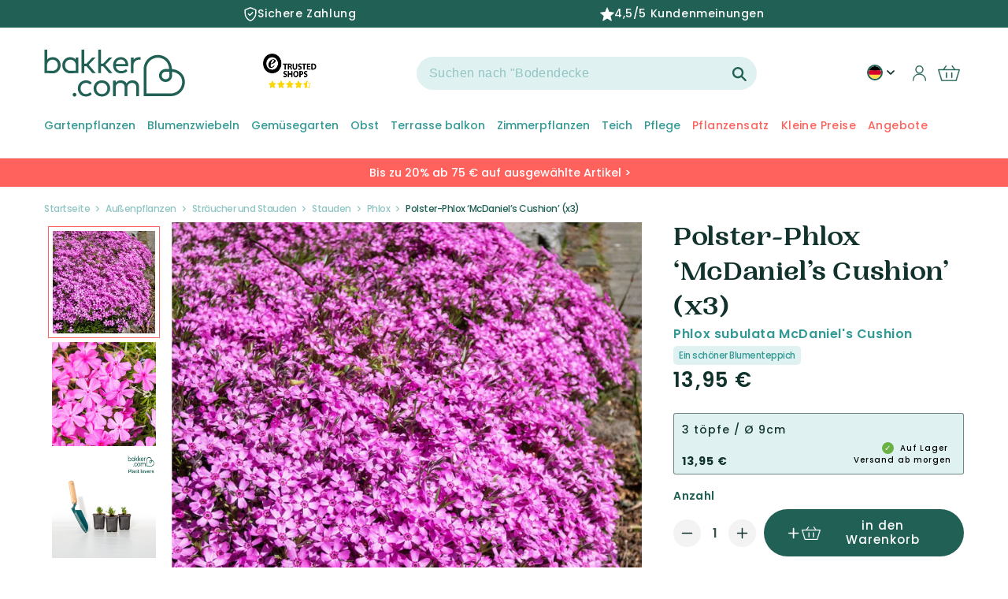

--- FILE ---
content_type: text/html; charset=utf-8
request_url: https://de-de.bakker.com/products/flammenblume-phlox-subulata?variant=56207141536119&section_id=template--18864496116041__main
body_size: 25543
content:
<section id="shopify-section-template--18864496116041__main" class="shopify-section product-section spaced-section">
<link href="//de-de.bakker.com/cdn/shop/t/97/assets/section-main-product.css?v=29770695383135861661764237043" rel="stylesheet" type="text/css" media="all" />
<link href="//de-de.bakker.com/cdn/shop/t/97/assets/component-accordion.css?v=120604240760970806521682585124" rel="stylesheet" type="text/css" media="all" />
<link href="//de-de.bakker.com/cdn/shop/t/97/assets/component-price.css?v=30258387723619378451707397124" rel="stylesheet" type="text/css" media="all" />
<link href="//de-de.bakker.com/cdn/shop/t/97/assets/component-rte.css?v=50240633554191537871682585125" rel="stylesheet" type="text/css" media="all" />
<link href="//de-de.bakker.com/cdn/shop/t/97/assets/component-rating.css?v=51770215085096927151747231485" rel="stylesheet" type="text/css" media="all" />

<link rel="stylesheet" href="//de-de.bakker.com/cdn/shop/t/97/assets/component-deferred-media.css?v=16178358219898027011682585121" media="print" onload="this.media='all'">

<script src="//de-de.bakker.com/cdn/shop/t/97/assets/product-form.js?v=89606522172781306091709222776" defer="defer"></script>

<modal-dialog id="PopupModal-template--18864496116041__main" class="product-popup-modal">
  <div role="dialog" aria-modal="true" class="product-form-popup-modal__content" tabindex="-1">
    <div class="product-form-popup-modal__content-info">
      <cart-notification>
        <div class="cart-notification-wrapper">
          <div class="cart-notification__header">
            <span class="cart-notification__heading caption-large text-body"><svg class="icon icon-checkmark color-foreground-text" aria-hidden="true" focusable="false" width="8" height="8" xmlns="http://www.w3.org/2000/svg" viewBox="0 0 12 9" fill="none">
  <path fill-rule="evenodd" clip-rule="evenodd" d="M11.35.643a.5.5 0 01.006.707l-6.77 6.886a.5.5 0 01-.719-.006L.638 4.845a.5.5 0 11.724-.69l2.872 3.011 6.41-6.517a.5.5 0 01.707-.006h-.001z" fill="currentColor"/>
</svg>
Artikel wurde in den Warenkorb gelegt</span>
            <button id="ModalClose-template--18864496116041__main" type="button" class="product-popup-modal__toggle" aria-label="Schließen"><svg aria-hidden="true" focusable="false" role="presentation" class="icon icon-close" width="16" height="16" viewBox="0 0 16 16" fill="none" xmlns="http://www.w3.org/2000/svg">
  <path d="M14 2L2 14M2 2L14 14" stroke="#216155" stroke-width="2.5" stroke-linecap="round"/>
</svg></button>
          </div>
          <div id="cart-notification-product" class="cart-notification-product"></div><!-- 06/07/2023 enleve tweakwise
            <div class="cart-notification-tweakwise__wrapper tweakwise-recommendations-section">
              

<div class="tweakwise-recommendations-wrapper"><div class="tw__title">
      <span class="tw__title-text">
        Andere Kunden kauften auch
      </span>
    </div><tweakwise-recommendations data-tweakwise='{
    "instanceKey": "34c0a0ba",
    "shopCid": "800",
    "ruleId": "",
    "category": "grouped",
    "recommendedProductId": "56207141536119",
    "groupKey": "Add-to-cart",
    "moneyFormat": "{{amount_with_comma_separator}} €",
    "inStock": "true",
    "productAvailable": true,
    "imageSizes": ["165", "360", "533", "720", "940", "1066"]
  }'>

    <slider-component id="GalleryViewer-tw-add-to-cart" class="slider-mobile-gutter">
      <ul id="Slider-tw-recommendations" class="tw-recommendations-container tw-add-to-cart-popup grid slider slider--tablet slider--everywhere" role="list" data-slider='{"loop": true }'>
<template id="tw__product-card-tmpl">
  <li class="tw__product-card grid-item slider__slide">
    <availability-target class="card-wrapper">
      <div class="card card--product" tabindex="-1">
        <div class="card__inner">
          <div class="media media--transparent tw__image-wrapper" style="padding-bottom: 100%">
            <img
              srcset=""
              src=""
              sizes=""
              loading="lazy"
              class="motion-reduce"
              data-product-image
              width=""
              height=""
            >
          </div>
          <div class="card__badge color-accent-2 hidden" data-product-badge>
            bis zu -{{discount}}%
          </div>
          <div class="card__labels hidden" data-product-labels></div>

          <div class="card__certificates" data-product-certificates>
            <div class="bio-certified__wrapper hidden" data-bio-certified-icon><svg xmlns="http://www.w3.org/2000/svg" xmlns:xlink="http://www.w3.org/1999/xlink" viewBox="0 0 153 102">
  <defs>
    <path id="a" d="M0 0h153v102H0z"/>
  </defs>
  <g fill="none" fill-rule="evenodd">
    <g>
      <mask id="b" fill="#fff">
        <use xlink:href="#a"/>
      </mask>
      <path fill="#84BF41" d="M0 102h153V0H0z" mask="url(#b)"/>
    </g>
    <path fill="#FFFFFE" d="M59.615 23.519c1.634.129 2.438.213 4.039.406.519.065 1.014-.162 1.101-.513.28-1.075.422-1.617.695-2.703.09-.355.352-.32.574.076a105.364 105.364 0 011.719 3.053c.222.401.817.785 1.319.887 1.497.304 2.042.441 3.854.924.499.134.58.362.217.489-1.114.385-1.689.491-2.838.96-.369.147-.504.604-.299 1.009.619 1.237.912 1.898 1.483 3.221.19.434.011.481-.399.118-1.257-1.105-1.911-1.519-3.232-2.446-.44-.307-1.1-.418-1.474-.26-1.126.49-1.688.834-2.833 1.348-.375.171-.599.025-.504-.315.295-1.049.442-1.666.729-2.714.092-.341-.204-.852-.662-1.123a77.073 77.073 0 00-3.589-2.03c-.472-.256-.43-.427.1-.387M43.693 35.169c1.949-.407 2.55-.503 4.393-.767.551-.078 1.111-.408 1.243-.77.401-1.123.59-1.679.983-2.785.128-.357.398-.374.6-.043.636 1.042.948 1.567 1.562 2.63.201.344.799.647 1.319.616 1.733-.104 2.134-.205 3.892-.291.507-.026.571.173.211.406-1.348.875-1.759 1.232-2.955 1.953-.382.231-.573.662-.379 1.025.583 1.083.87 1.634 1.43 2.756.187.369-.014.471-.447.228a35.314 35.314 0 00-3.341-1.702c-.452-.211-1.161-.178-1.578.071-1.262.755-1.685 1.026-3.382 2.09-.471.294-.702.248-.526-.205.549-1.409.739-1.749 1.191-2.875.148-.366-.138-.803-.614-.949a33.303 33.303 0 00-3.759-.957c-.496-.1-.428-.298.157-.431M35.277 49.942a45.371 45.371 0 014.292-.183c.538-.002 1.191-.294 1.459-.662l2.064-2.802c.264-.358.519-.344.573.032.151 1.161.227 1.749.351 2.932.04.381.482.726.963.794 1.676.233 1.944.278 3.635.591.456.085.467.29.03.438a67.065 67.065 0 00-3.463 1.246c-.458.178-.871.65-.864 1.04.008 1.197.008 1.801-.007 3.021-.009.402-.248.494-.541.208a36.55 36.55 0 00-2.316-2.085c-.317-.26-.995-.294-1.504-.078-1.55.672-2.338 1.033-3.931 1.778-.525.245-.708.138-.394-.252.938-1.178 1.411-1.763 2.334-2.92.308-.379.263-.877-.093-1.097a25.677 25.677 0 00-2.917-1.576c-.396-.183-.242-.378.329-.425M63.851 69.637c-1.169.667-1.81 1.103-3.051 1.976-.403.283-.652.894-.55 1.352.313 1.4.462 2.115.757 3.609.097.489-.112.649-.463.351a68.507 68.507 0 00-2.673-2.194c-.354-.279-.984-.245-1.399.078a162.117 162.117 0 00-3.182 2.51c-.425.345-.601.202-.403-.301.608-1.532.905-2.275 1.491-3.729.195-.477.057-1.065-.31-1.311a53.294 53.294 0 00-2.819-1.789c-.371-.219-.273-.448.21-.512a66.944 66.944 0 013.72-.383c.478-.04 1.02-.434 1.198-.874.564-1.379.842-2.052 1.379-3.346.176-.424.41-.427.522-.019.345 1.259.513 1.901.85 3.22.107.428.58.771 1.044.763 1.44-.031 2.161-.062 3.559.103.456.047.498.282.12.496M83.057 71.804a80.9 80.9 0 00-2.58.893c-.341.121-.498.564-.348.982.455 1.265.689 1.898 1.168 3.168.16.417-.015.493-.389.162a100.987 100.987 0 01-2.771-2.535c-.364-.339-.937-.503-1.286-.355-1.057.445-1.593.68-2.682 1.19-.361.168-.543-.008-.409-.39l1.022-2.794c.132-.36-.05-.929-.399-1.272a330.675 330.675 0 01-2.644-2.659c-.337-.345-.27-.52.152-.387 1.306.412 1.959.619 3.26 1.04.419.137.863-.029.987-.36.381-1.033.568-1.532.935-2.518.117-.315.322-.243.456.166.416 1.255.627 1.885 1.057 3.157.139.41.598.862 1.021.997 1.311.431 1.961.643 3.276 1.068.424.139.503.336.174.447M100.293 66.71c-1.149.439-1.684.669-2.796 1.102-.358.139-.497.58-.3.984a89.37 89.37 0 001.518 3.034c.202.391.019.478-.41.172-1.305-.926-1.945-1.39-3.182-2.504-.408-.366-1.021-.582-1.373-.469-1.06.337-1.589.502-2.643.848-.349.113-.549-.076-.45-.419.32-1.041.478-1.554.794-2.57.111-.339-.128-.911-.51-1.286a152.744 152.744 0 01-2.932-2.927c-.374-.385-.32-.545.126-.366 1.369.563 2.051.837 3.437 1.367.449.175.91.047 1.016-.277.332-1.017.504-1.521.849-2.529.112-.328.333-.24.499.183.507 1.32.771 1.982 1.308 3.299.178.428.693.901 1.163 1.06 1.434.482 2.183.565 3.677.87.482.092.574.284.209.428M111.537 55.264a44.47 44.47 0 01-2.699 1.764c-.338.21-.492.642-.338.959.478.968.721 1.444 1.21 2.378.167.313-.009.399-.38.197a32.603 32.603 0 01-2.758-1.632c-.359-.232-.912-.303-1.238-.157-.985.449-1.469.658-2.427 1.068-.317.135-.49.004-.386-.289.305-.893.463-1.338.785-2.241.103-.295-.086-.753-.433-1.019-1.047-.827-1.557-1.314-2.572-2.203-.33-.288-.278-.437.123-.346 1.224.303 1.844.437 3.107.652.414.068.842-.155.954-.493.353-1.05.534-1.581.899-2.676.122-.348.329-.331.464.041.422 1.158.648 1.733 1.084 2.879.14.371.607.704 1.037.722 1.333.061 2.008.066 3.396-.011.448-.021.522.156.172.407M120.664 37.917a132.657 132.657 0 01-2.633 2.692c-.339.334-.521.86-.408 1.166.356.923.536 1.378.916 2.264.121.287-.049.464-.385.381a19.738 19.738 0 01-2.49-.748c-.316-.116-.849.041-1.178.347-1.007.928-1.537 1.382-2.47 2.206-.303.268-.459.187-.35-.166.336-1.092.602-1.681 1.01-2.832.137-.38-.002-.809-.307-.954a29.678 29.678 0 01-2.291-1.242c-.291-.171-.224-.356.15-.415a34.35 34.35 0 002.948-.587c.387-.095.82-.503.961-.896.429-1.23.642-1.849 1.083-3.111.137-.412.337-.472.435-.133.304 1.047.464 1.559.786 2.563.106.322.526.477.927.34a44.764 44.764 0 003.161-1.208c.417-.166.479-.02.135.333M100.818 26.488c1.08.093 1.498.067 2.763.025.368-.013.749-.329.851-.716.313-1.195.474-1.813.798-3.092.106-.412.292-.436.413-.054.373 1.189.56 1.755.937 2.873.121.359.52.583.895.583 1.007 0 1.648-.032 2.912-.095.38-.02.465.131.137.388-.928.731-1.408.982-2.317 1.707-.311.248-.431.762-.307 1.1.379 1.019.571 1.519.958 2.498.128.323-.016.446-.324.283a53.814 53.814 0 01-2.317-1.309c-.304-.18-.787-.128-1.072.107a58.661 58.661 0 01-2.131 1.718c-.275.21-.426.087-.336-.238.273-.978.412-1.498.703-2.569.096-.35-.083-.788-.376-.998-.944-.677-1.388-1.058-2.294-1.817-.297-.249-.248-.425.107-.394M80.803 22.629a449.5 449.5 0 013.158.915c.414.116.836-.052.943-.372.344-1.006.515-1.521.871-2.584.114-.338.329-.293.467.113.432 1.259.639 1.889 1.053 3.136.131.403.569.827.975.946 1.262.366 1.885.542 3.144.899.408.117.469.322.134.462a67.85 67.85 0 01-2.526.997c-.323.121-.481.54-.358.936.381 1.205.565 1.798.939 2.978.121.385-.04.443-.357.116-.955-.98-1.44-1.473-2.419-2.452-.32-.322-.845-.495-1.155-.389a73.99 73.99 0 01-2.346.761c-.303.098-.472-.064-.369-.357.313-.886.475-1.335.793-2.257.105-.302-.081-.811-.414-1.125a85.25 85.25 0 00-2.643-2.382c-.349-.309-.299-.456.11-.341M130.557 21.876c-.924.842-1.41 1.277-2.4 2.184-.323.295-.502.748-.391.995a23.5 23.5 0 00.89 1.813c.125.227-.043.387-.373.348a24.78 24.78 0 01-2.441-.384c-.317-.064-.848.136-1.19.449-1.032.947-1.554 1.428-2.609 2.383-.346.309-.506.272-.355-.09.462-1.095.695-1.647 1.148-2.743.153-.358.027-.73-.276-.826a24.669 24.669 0 01-2.294-.811c-.291-.117-.213-.304.181-.419 1.203-.341 1.807-.525 3.012-.899.391-.122.827-.521.979-.882.455-1.128.687-1.688 1.134-2.815.151-.364.334-.411.418-.111.255.915.392 1.358.684 2.213.095.277.482.392.865.273 1.18-.391 1.762-.582 2.895-.949.367-.119.422.003.123.271M89.733 41.895c.675-.18.771-.524-.027-.482-1.368.068-17.307 3.737-31.122 11.796-15.031 8.769-19.575 13.138-22.786 15.626-.849.658-1.478.669-1.628.266-.513-1.367-.834-2.146-1.252-3.427-.127-.391-.497-.347-.662.198-.563 1.856-.832 2.989-1.381 4.664-.173.537-.357 1.126-1.355 1.82-1.973 1.373-2.383 1.641-3.613 2.479-.447.304-.678.638.213.799.857.155 1.026.187 2.183.4.923.17.618.795.487 1.339-.375 1.554-.536 2.179-1.036 3.776-.169.525.047.592.475.146 1.314-1.372 1.74-1.834 3.126-3.278.523-.545 1.012-1.169 1.56-1.071 1.356.244 1.518.285 3.417.645.842.159.837-.229.613-.782-.65-1.611-.53-1.399-1.023-2.761-.158-.436-.186-1.249.307-1.729 7.92-7.706 11.198-10.222 22.084-17.322 8.526-5.562 19.859-9.979 31.42-13.102"/>
  </g>
</svg></div>
            <img width= "" height= "" loading= "lazy" src="files/20366_CO2-Neutral_label_CO2logic_CAPI_EUROPE_PRODUCT_c1d28aea-513c-4e87-a226-19bf4c2e3072.png " class="co2_neutral_image hidden" data-co2-neutral-image>
          </div>
        </div>
      </div>

      <div class="card-information">
        <div class="card-information__wrapper">
          <span class="card-information__text h4">
            <a href="" class="full-unstyled-link" data-product-title>
            </a>
          </span>
          <div class="tw-order__block">
            <div class="price card-information__text">
              <span class="price-item price-item--from hidden" data-price-from>
                Von
              </span>
              <div class="twprice__regular" data-product-price>
                <span class="price-item price-item--regular" data-price>
                </span>
              </div>
              <div class="twprice__sale hidden" data-product-price-sale>
                <span class="price-item price-item--sale price-item--last" data-price-sale>
                </span>
                <span>
                  <s class="price-item price-item--regular" data-price-compare>
                  </s>
                </span>
              </div>
            </div>
            <availability-block data-product-handle="" ></availability-block></div>
        </div>
      </div>
    </availability-target>
  </li>
</template>
      </ul>
      <div class="slider-buttons no-js-hidden small-hide medium-hide">
        <button type="button" class="slider-button slider-button--prev" name="previous">
          <svg id="Layer_1" class="icon" data-name="Layer 1" xmlns="http://www.w3.org/2000/svg" viewBox="0 0 71.16 98.22">
  <defs>
    <style>.arrow-icon-styles{fill:none;stroke:#fff;stroke-linecap:round;stroke-linejoin:round;stroke-width:18px;}</style>
  </defs><path class="arrow-icon-styles" d="M29,12,77.71,49.89,29,87.78" transform="translate(-17.78 -0.78)"/>
</svg>
        </button>
        <button type="button" class="slider-button slider-button--next" name="next">
          <svg id="Layer_1" class="icon" data-name="Layer 1" xmlns="http://www.w3.org/2000/svg" viewBox="0 0 71.16 98.22">
  <defs>
    <style>.arrow-icon-styles{fill:none;stroke:#fff;stroke-linecap:round;stroke-linejoin:round;stroke-width:18px;}</style>
  </defs><path class="arrow-icon-styles" d="M29,12,77.71,49.89,29,87.78" transform="translate(-17.78 -0.78)"/>
</svg>
        </button>
      </div>
    </slider-component>
  </tweakwise-recommendations>

</div>

  <style>
    .tw-add-to-cart-popup .tw__product-card {
      width: calc(100%/1.5);
    }
    @media screen and (min-width: 990px) {
      .tw-add-to-cart-popup .tw__product-card {
        width: calc(100%/3);
      }
    }
  </style>

            </div> --></div>
      </cart-notification>
    </div>
  </div>
</modal-dialog>









<section class="page-width">
  <div class="product product--large product--thumbnail_slider grid grid--1-col grid--2-col-tablet">
    
    
    <div class="product__title-mobile">
      <div class="product__title h1"  id="productTitle">
        <span class="vv-product-title">Polster-Phlox ‘McDaniel’s Cushion’ (x3)
          <span class="product__latin-title h2 vv-product-latin">
            
Phlox subulata McDaniel's Cushion

</span>
        </span>
        <span id="mobile-pdp-discount__badge" class="color-accent-2"> </span>
      </div>
      
  
    <div class="vv-super-characteristics">
      <span>Ein schöner Blumenteppich</span>
    </div>
  


    </div>

    <div class="grid__item product__media-wrapper">
      <media-gallery
        id="MediaGallery-template--18864496116041__main"
        role="region"
        aria-label="Galerie-Viewer"
        data-desktop-layout="thumbnail_slider"
      >
        <div id="GalleryStatus-template--18864496116041__main" class="visually-hidden" role="status"></div>
        <slider-component id="GalleryViewer-template--18864496116041__main" class="vertical-slider slider-mobile-gutter">
          <a class="skip-to-content-link button visually-hidden" href="#ProductInfo-template--18864496116041__main">
            Zu Produktinformationen springen
          </a>
          <ul
            id="Slider-Gallery-template--18864496116041__main"
            class="product__media-list grid grid--peek list-unstyled slider slider--mobile"
            role="list"
          >

            


                  
                    <li
                      id="Slide-template--18864496116041__main-67561745777015"
                      class="product__media-item grid__item slider__slide is-active product__media-item--variant  vv_main_image_mobile  "
                      data-media-id="template--18864496116041__main-67561745777015"
                      vv-media-id="67561745777015"
                    >

<noscript><div class="product__media media">
      <img
        srcset="//de-de.bakker.com/cdn/shop/files/ado_25890_2.jpg?v=1763557663&width=493 493w,
          //de-de.bakker.com/cdn/shop/files/ado_25890_2.jpg?v=1763557663&width=600 600w,
          //de-de.bakker.com/cdn/shop/files/ado_25890_2.jpg?v=1763557663&width=713 713w,
          //de-de.bakker.com/cdn/shop/files/ado_25890_2.jpg?v=1763557663&width=823 823w,
          //de-de.bakker.com/cdn/shop/files/ado_25890_2.jpg?v=1763557663&width=990 990w,
          //de-de.bakker.com/cdn/shop/files/ado_25890_2.jpg?v=1763557663&width=1100 1100w,
          //de-de.bakker.com/cdn/shop/files/ado_25890_2.jpg?v=1763557663&width=1206 1206w,
          //de-de.bakker.com/cdn/shop/files/ado_25890_2.jpg?v=1763557663&width=1346 1346w,
          //de-de.bakker.com/cdn/shop/files/ado_25890_2.jpg?v=1763557663&width=1426 1426w,
          //de-de.bakker.com/cdn/shop/files/ado_25890_2.jpg?v=1763557663&width=1646 1646w,
          //de-de.bakker.com/cdn/shop/files/ado_25890_2.jpg?v=1763557663&width=1946 1946w,
          //de-de.bakker.com/cdn/shop/files/ado_25890_2.jpg?v=1763557663 2000w"
        src="//de-de.bakker.com/cdn/shop/files/ado_25890_2.jpg?v=1763557663&width=1946"
        sizes="(min-width: 1440px) 710px, (min-width: 990px) calc(55.0vw - 100px), (min-width: 750px) calc((100vw - 11.5rem) / 2), 100vw"loading="eager"width="973"
        height="973"
        alt="Polster-Phlox ‘McDaniel’s Cushion’ (x3) - Bakker"
      >
    </div></noscript>

<modal-opener class="product__modal-opener product__modal-opener--image no-js-hidden" data-modal="#ProductModal-template--18864496116041__main">
  <span class="product__media-icon motion-reduce" aria-hidden="true"><svg aria-hidden="true" focusable="false" role="presentation" class="icon icon-plus" width="19" height="19" viewBox="0 0 19 19" fill="none" xmlns="http://www.w3.org/2000/svg">
  <path fill-rule="evenodd" clip-rule="evenodd" d="M4.66724 7.93978C4.66655 7.66364 4.88984 7.43922 5.16598 7.43853L10.6996 7.42464C10.9758 7.42395 11.2002 7.64724 11.2009 7.92339C11.2016 8.19953 10.9783 8.42395 10.7021 8.42464L5.16849 8.43852C4.89235 8.43922 4.66793 8.21592 4.66724 7.93978Z" fill="currentColor"/>
  <path fill-rule="evenodd" clip-rule="evenodd" d="M7.92576 4.66463C8.2019 4.66394 8.42632 4.88723 8.42702 5.16337L8.4409 10.697C8.44159 10.9732 8.2183 11.1976 7.94215 11.1983C7.66601 11.199 7.44159 10.9757 7.4409 10.6995L7.42702 5.16588C7.42633 4.88974 7.64962 4.66532 7.92576 4.66463Z" fill="currentColor"/>
  <path fill-rule="evenodd" clip-rule="evenodd" d="M12.8324 3.03011C10.1255 0.323296 5.73693 0.323296 3.03011 3.03011C0.323296 5.73693 0.323296 10.1256 3.03011 12.8324C5.73693 15.5392 10.1255 15.5392 12.8324 12.8324C15.5392 10.1256 15.5392 5.73693 12.8324 3.03011ZM2.32301 2.32301C5.42035 -0.774336 10.4421 -0.774336 13.5395 2.32301C16.6101 5.39361 16.6366 10.3556 13.619 13.4588L18.2473 18.0871C18.4426 18.2824 18.4426 18.599 18.2473 18.7943C18.0521 18.9895 17.7355 18.9895 17.5402 18.7943L12.8778 14.1318C9.76383 16.6223 5.20839 16.4249 2.32301 13.5395C-0.774335 10.4421 -0.774335 5.42035 2.32301 2.32301Z" fill="currentColor"/>
</svg>
</span>

  <div class="product__media media media--transparent">
    <img
      srcset="//de-de.bakker.com/cdn/shop/files/ado_25890_2.jpg?v=1763557663&width=493 493w,
        //de-de.bakker.com/cdn/shop/files/ado_25890_2.jpg?v=1763557663&width=600 600w,
        //de-de.bakker.com/cdn/shop/files/ado_25890_2.jpg?v=1763557663&width=713 713w,
        //de-de.bakker.com/cdn/shop/files/ado_25890_2.jpg?v=1763557663&width=823 823w,
        //de-de.bakker.com/cdn/shop/files/ado_25890_2.jpg?v=1763557663&width=990 990w,
        //de-de.bakker.com/cdn/shop/files/ado_25890_2.jpg?v=1763557663&width=1100 1100w,
        //de-de.bakker.com/cdn/shop/files/ado_25890_2.jpg?v=1763557663&width=1206 1206w,
        //de-de.bakker.com/cdn/shop/files/ado_25890_2.jpg?v=1763557663&width=1346 1346w,
        //de-de.bakker.com/cdn/shop/files/ado_25890_2.jpg?v=1763557663&width=1426 1426w,
        //de-de.bakker.com/cdn/shop/files/ado_25890_2.jpg?v=1763557663&width=1646 1646w,
        //de-de.bakker.com/cdn/shop/files/ado_25890_2.jpg?v=1763557663&width=1946 1946w,
        //de-de.bakker.com/cdn/shop/files/ado_25890_2.jpg?v=1763557663 2000w"
      src="//de-de.bakker.com/cdn/shop/files/ado_25890_2.jpg?v=1763557663&width=1946"
      sizes="(min-width: 1440px) 710px, (min-width: 990px) calc(55.0vw - 100px), (min-width: 750px) calc((100vw - 11.5rem) / 2), 100vw"loading="eager"width="973"
      height="973"
      alt="Polster-Phlox ‘McDaniel’s Cushion’ (x3) - Bakker"
    >
  </div>
  <button class="product__media-toggle" type="button" aria-haspopup="dialog" data-media-id="67561745777015">
    <span class="visually-hidden">
      Medien 1 in Modal öffnen
    </span>
  </button>
</modal-opener>
                    </li>
                  
                
              


                  
                    <li
                      id="Slide-template--18864496116041__main-67561745809783"
                      class="product__media-item grid__item slider__slide product__media-item--variant  vv_other_image "
                      data-media-id="template--18864496116041__main-67561745809783"
                      vv-media-id="67561745809783"
                    >

<noscript><div class="product__media media">
      <img
        srcset="//de-de.bakker.com/cdn/shop/files/ado_25890_3.jpg?v=1763557663&width=493 493w,
          //de-de.bakker.com/cdn/shop/files/ado_25890_3.jpg?v=1763557663&width=600 600w,
          //de-de.bakker.com/cdn/shop/files/ado_25890_3.jpg?v=1763557663&width=713 713w,
          //de-de.bakker.com/cdn/shop/files/ado_25890_3.jpg?v=1763557663&width=823 823w,
          //de-de.bakker.com/cdn/shop/files/ado_25890_3.jpg?v=1763557663&width=990 990w,
          //de-de.bakker.com/cdn/shop/files/ado_25890_3.jpg?v=1763557663&width=1100 1100w,
          //de-de.bakker.com/cdn/shop/files/ado_25890_3.jpg?v=1763557663&width=1206 1206w,
          //de-de.bakker.com/cdn/shop/files/ado_25890_3.jpg?v=1763557663&width=1346 1346w,
          //de-de.bakker.com/cdn/shop/files/ado_25890_3.jpg?v=1763557663&width=1426 1426w,
          //de-de.bakker.com/cdn/shop/files/ado_25890_3.jpg?v=1763557663&width=1646 1646w,
          //de-de.bakker.com/cdn/shop/files/ado_25890_3.jpg?v=1763557663&width=1946 1946w,
          //de-de.bakker.com/cdn/shop/files/ado_25890_3.jpg?v=1763557663 2000w"
        src="//de-de.bakker.com/cdn/shop/files/ado_25890_3.jpg?v=1763557663&width=1946"
        sizes="(min-width: 1440px) 710px, (min-width: 990px) calc(55.0vw - 100px), (min-width: 750px) calc((100vw - 11.5rem) / 2), 100vw"loading="lazy"width="973"
        height="973"
        alt="Polster-Phlox ‘McDaniel’s Cushion’ (x3) - Phlox subulata McDaniel&#39;s Cushion - Bakker"
      >
    </div></noscript>

<modal-opener class="product__modal-opener product__modal-opener--image no-js-hidden" data-modal="#ProductModal-template--18864496116041__main">
  <span class="product__media-icon motion-reduce" aria-hidden="true"><svg aria-hidden="true" focusable="false" role="presentation" class="icon icon-plus" width="19" height="19" viewBox="0 0 19 19" fill="none" xmlns="http://www.w3.org/2000/svg">
  <path fill-rule="evenodd" clip-rule="evenodd" d="M4.66724 7.93978C4.66655 7.66364 4.88984 7.43922 5.16598 7.43853L10.6996 7.42464C10.9758 7.42395 11.2002 7.64724 11.2009 7.92339C11.2016 8.19953 10.9783 8.42395 10.7021 8.42464L5.16849 8.43852C4.89235 8.43922 4.66793 8.21592 4.66724 7.93978Z" fill="currentColor"/>
  <path fill-rule="evenodd" clip-rule="evenodd" d="M7.92576 4.66463C8.2019 4.66394 8.42632 4.88723 8.42702 5.16337L8.4409 10.697C8.44159 10.9732 8.2183 11.1976 7.94215 11.1983C7.66601 11.199 7.44159 10.9757 7.4409 10.6995L7.42702 5.16588C7.42633 4.88974 7.64962 4.66532 7.92576 4.66463Z" fill="currentColor"/>
  <path fill-rule="evenodd" clip-rule="evenodd" d="M12.8324 3.03011C10.1255 0.323296 5.73693 0.323296 3.03011 3.03011C0.323296 5.73693 0.323296 10.1256 3.03011 12.8324C5.73693 15.5392 10.1255 15.5392 12.8324 12.8324C15.5392 10.1256 15.5392 5.73693 12.8324 3.03011ZM2.32301 2.32301C5.42035 -0.774336 10.4421 -0.774336 13.5395 2.32301C16.6101 5.39361 16.6366 10.3556 13.619 13.4588L18.2473 18.0871C18.4426 18.2824 18.4426 18.599 18.2473 18.7943C18.0521 18.9895 17.7355 18.9895 17.5402 18.7943L12.8778 14.1318C9.76383 16.6223 5.20839 16.4249 2.32301 13.5395C-0.774335 10.4421 -0.774335 5.42035 2.32301 2.32301Z" fill="currentColor"/>
</svg>
</span>

  <div class="product__media media media--transparent">
    <img
      srcset="//de-de.bakker.com/cdn/shop/files/ado_25890_3.jpg?v=1763557663&width=493 493w,
        //de-de.bakker.com/cdn/shop/files/ado_25890_3.jpg?v=1763557663&width=600 600w,
        //de-de.bakker.com/cdn/shop/files/ado_25890_3.jpg?v=1763557663&width=713 713w,
        //de-de.bakker.com/cdn/shop/files/ado_25890_3.jpg?v=1763557663&width=823 823w,
        //de-de.bakker.com/cdn/shop/files/ado_25890_3.jpg?v=1763557663&width=990 990w,
        //de-de.bakker.com/cdn/shop/files/ado_25890_3.jpg?v=1763557663&width=1100 1100w,
        //de-de.bakker.com/cdn/shop/files/ado_25890_3.jpg?v=1763557663&width=1206 1206w,
        //de-de.bakker.com/cdn/shop/files/ado_25890_3.jpg?v=1763557663&width=1346 1346w,
        //de-de.bakker.com/cdn/shop/files/ado_25890_3.jpg?v=1763557663&width=1426 1426w,
        //de-de.bakker.com/cdn/shop/files/ado_25890_3.jpg?v=1763557663&width=1646 1646w,
        //de-de.bakker.com/cdn/shop/files/ado_25890_3.jpg?v=1763557663&width=1946 1946w,
        //de-de.bakker.com/cdn/shop/files/ado_25890_3.jpg?v=1763557663 2000w"
      src="//de-de.bakker.com/cdn/shop/files/ado_25890_3.jpg?v=1763557663&width=1946"
      sizes="(min-width: 1440px) 710px, (min-width: 990px) calc(55.0vw - 100px), (min-width: 750px) calc((100vw - 11.5rem) / 2), 100vw"loading="lazy"width="973"
      height="973"
      alt="Polster-Phlox ‘McDaniel’s Cushion’ (x3) - Phlox subulata McDaniel&#39;s Cushion - Bakker"
    >
  </div>
  <button class="product__media-toggle" type="button" aria-haspopup="dialog" data-media-id="67561745809783">
    <span class="visually-hidden">
      Medien 1 in Modal öffnen
    </span>
  </button>
</modal-opener>
                    </li>
                  
                
              

                
                


                    
<li
                          id="Slide-template--18864496116041__main-64223694029175"
                          class="product__media-item grid__item slider__slide product__media-item--variant  vv_other_image "
                          data-media-id="template--18864496116041__main-64223694029175"
                          vv-media-id="64223694029175"
                        >

<noscript><div class="product__media media">
      <img
        srcset="//de-de.bakker.com/cdn/shop/files/017829_bk_QLH_017829_1_1715861393208.jpg?v=1763653074&width=493 493w,
          //de-de.bakker.com/cdn/shop/files/017829_bk_QLH_017829_1_1715861393208.jpg?v=1763653074&width=600 600w,
          //de-de.bakker.com/cdn/shop/files/017829_bk_QLH_017829_1_1715861393208.jpg?v=1763653074&width=713 713w,
          //de-de.bakker.com/cdn/shop/files/017829_bk_QLH_017829_1_1715861393208.jpg?v=1763653074&width=823 823w,
          //de-de.bakker.com/cdn/shop/files/017829_bk_QLH_017829_1_1715861393208.jpg?v=1763653074&width=990 990w,
          //de-de.bakker.com/cdn/shop/files/017829_bk_QLH_017829_1_1715861393208.jpg?v=1763653074&width=1100 1100w,
          //de-de.bakker.com/cdn/shop/files/017829_bk_QLH_017829_1_1715861393208.jpg?v=1763653074&width=1206 1206w,
          //de-de.bakker.com/cdn/shop/files/017829_bk_QLH_017829_1_1715861393208.jpg?v=1763653074&width=1346 1346w,
          //de-de.bakker.com/cdn/shop/files/017829_bk_QLH_017829_1_1715861393208.jpg?v=1763653074&width=1426 1426w,
          //de-de.bakker.com/cdn/shop/files/017829_bk_QLH_017829_1_1715861393208.jpg?v=1763653074&width=1646 1646w,
          //de-de.bakker.com/cdn/shop/files/017829_bk_QLH_017829_1_1715861393208.jpg?v=1763653074&width=1946 1946w,
          //de-de.bakker.com/cdn/shop/files/017829_bk_QLH_017829_1_1715861393208.jpg?v=1763653074 2000w"
        src="//de-de.bakker.com/cdn/shop/files/017829_bk_QLH_017829_1_1715861393208.jpg?v=1763653074&width=1946"
        sizes="(min-width: 1440px) 710px, (min-width: 990px) calc(55.0vw - 100px), (min-width: 750px) calc((100vw - 11.5rem) / 2), 100vw"loading="lazy"width="973"
        height="973"
        alt=""
      >
    </div></noscript>

<modal-opener class="product__modal-opener product__modal-opener--image no-js-hidden" data-modal="#ProductModal-template--18864496116041__main">
  <span class="product__media-icon motion-reduce" aria-hidden="true"><svg aria-hidden="true" focusable="false" role="presentation" class="icon icon-plus" width="19" height="19" viewBox="0 0 19 19" fill="none" xmlns="http://www.w3.org/2000/svg">
  <path fill-rule="evenodd" clip-rule="evenodd" d="M4.66724 7.93978C4.66655 7.66364 4.88984 7.43922 5.16598 7.43853L10.6996 7.42464C10.9758 7.42395 11.2002 7.64724 11.2009 7.92339C11.2016 8.19953 10.9783 8.42395 10.7021 8.42464L5.16849 8.43852C4.89235 8.43922 4.66793 8.21592 4.66724 7.93978Z" fill="currentColor"/>
  <path fill-rule="evenodd" clip-rule="evenodd" d="M7.92576 4.66463C8.2019 4.66394 8.42632 4.88723 8.42702 5.16337L8.4409 10.697C8.44159 10.9732 8.2183 11.1976 7.94215 11.1983C7.66601 11.199 7.44159 10.9757 7.4409 10.6995L7.42702 5.16588C7.42633 4.88974 7.64962 4.66532 7.92576 4.66463Z" fill="currentColor"/>
  <path fill-rule="evenodd" clip-rule="evenodd" d="M12.8324 3.03011C10.1255 0.323296 5.73693 0.323296 3.03011 3.03011C0.323296 5.73693 0.323296 10.1256 3.03011 12.8324C5.73693 15.5392 10.1255 15.5392 12.8324 12.8324C15.5392 10.1256 15.5392 5.73693 12.8324 3.03011ZM2.32301 2.32301C5.42035 -0.774336 10.4421 -0.774336 13.5395 2.32301C16.6101 5.39361 16.6366 10.3556 13.619 13.4588L18.2473 18.0871C18.4426 18.2824 18.4426 18.599 18.2473 18.7943C18.0521 18.9895 17.7355 18.9895 17.5402 18.7943L12.8778 14.1318C9.76383 16.6223 5.20839 16.4249 2.32301 13.5395C-0.774335 10.4421 -0.774335 5.42035 2.32301 2.32301Z" fill="currentColor"/>
</svg>
</span>

  <div class="product__media media media--transparent">
    <img
      srcset="//de-de.bakker.com/cdn/shop/files/017829_bk_QLH_017829_1_1715861393208.jpg?v=1763653074&width=493 493w,
        //de-de.bakker.com/cdn/shop/files/017829_bk_QLH_017829_1_1715861393208.jpg?v=1763653074&width=600 600w,
        //de-de.bakker.com/cdn/shop/files/017829_bk_QLH_017829_1_1715861393208.jpg?v=1763653074&width=713 713w,
        //de-de.bakker.com/cdn/shop/files/017829_bk_QLH_017829_1_1715861393208.jpg?v=1763653074&width=823 823w,
        //de-de.bakker.com/cdn/shop/files/017829_bk_QLH_017829_1_1715861393208.jpg?v=1763653074&width=990 990w,
        //de-de.bakker.com/cdn/shop/files/017829_bk_QLH_017829_1_1715861393208.jpg?v=1763653074&width=1100 1100w,
        //de-de.bakker.com/cdn/shop/files/017829_bk_QLH_017829_1_1715861393208.jpg?v=1763653074&width=1206 1206w,
        //de-de.bakker.com/cdn/shop/files/017829_bk_QLH_017829_1_1715861393208.jpg?v=1763653074&width=1346 1346w,
        //de-de.bakker.com/cdn/shop/files/017829_bk_QLH_017829_1_1715861393208.jpg?v=1763653074&width=1426 1426w,
        //de-de.bakker.com/cdn/shop/files/017829_bk_QLH_017829_1_1715861393208.jpg?v=1763653074&width=1646 1646w,
        //de-de.bakker.com/cdn/shop/files/017829_bk_QLH_017829_1_1715861393208.jpg?v=1763653074&width=1946 1946w,
        //de-de.bakker.com/cdn/shop/files/017829_bk_QLH_017829_1_1715861393208.jpg?v=1763653074 2000w"
      src="//de-de.bakker.com/cdn/shop/files/017829_bk_QLH_017829_1_1715861393208.jpg?v=1763653074&width=1946"
      sizes="(min-width: 1440px) 710px, (min-width: 990px) calc(55.0vw - 100px), (min-width: 750px) calc((100vw - 11.5rem) / 2), 100vw"loading="lazy"width="973"
      height="973"
      alt=""
    >
  </div>
  <button class="product__media-toggle" type="button" aria-haspopup="dialog" data-media-id="64223694029175">
    <span class="visually-hidden">
      Medien 2 in Modal öffnen
    </span>
  </button>
</modal-opener>
                        </li>
                  
                
              
<div class="pdp-certificate__badges small-hide "></div></ul><div class="pdp-certificate__badges medium-hide large-up-hide "></div><div class="pdp_card_badge card__badge">
            <div class="vv-component-variant-flag ">
  
  

  
    
  
    
  
    
  
    
  
    
  
    
  
    
  
    
  
    
  
    
  
    
  
    
  
    
  
    
  
    
  
    
  
    
  
    
  
    
  
    
  
    
  
    
  
    
  
    
  
    
  
    
  
    
  
    
  
    
  
    
  
    
  
    
  
    
  
    
  
    
  
    
  
    
  
    
  
    
  
    
  
    
  
    
  
    
  
    
  
    
  
    
  
    
  
    
  
    
  
    
  
  
    
      
      <span
        class="badge  vv-badge-product badge--bottom-left -color-accent-promo pdp-discount__badge hidden"
        data-text="-{{discount}}% Rabatt"
      >-{{discount}}% Rabatt</span>
    

  
    
    
    
    
    
    
    
    
    </div>

          </div>

          <div class="slider-buttons no-js-hidden small-hide">
            <button
              type="button"
              class="slider-button slider-button--prev"
              name="previous"
              aria-label="Nach links schieben"
            >
              <svg aria-hidden="true" focusable="false" role="presentation" class="icon icon-caret" viewBox="0 0 10 6">
  <path fill-rule="evenodd" clip-rule="evenodd" d="M9.354.646a.5.5 0 00-.708 0L5 4.293 1.354.646a.5.5 0 00-.708.708l4 4a.5.5 0 00.708 0l4-4a.5.5 0 000-.708z" fill="currentColor" stroke="currentColor">
</svg>

            </button>
            <div class="slider-counter caption">
              <span class="slider-counter--current">1</span>
              <span aria-hidden="true"> / </span>
              <span class="visually-hidden">von</span>
              <span class="slider-counter--total">3</span>
            </div>
            <button
              type="button"
              class="slider-button slider-button--next"
              name="next"
              aria-label="Nach rechts schieben"
            >
              <svg aria-hidden="true" focusable="false" role="presentation" class="icon icon-caret" viewBox="0 0 10 6">
  <path fill-rule="evenodd" clip-rule="evenodd" d="M9.354.646a.5.5 0 00-.708 0L5 4.293 1.354.646a.5.5 0 00-.708.708l4 4a.5.5 0 00.708 0l4-4a.5.5 0 000-.708z" fill="currentColor" stroke="currentColor">
</svg>

            </button>
          </div>
          
          

          <div class="slider-dots medium-hide large-up-hide">
            
              <div class="slider-dot" data-pos="1"></div>
            
              <div class="slider-dot" data-pos="2"></div>
            

            
              <div class="slider-dot" data-pos="2"></div>
            
          </div>
        </slider-component><slider-component
            id="GalleryThumbnails-template--18864496116041__main"
            class="thumbnail-slider vertical-slider slider-mobile-gutter small-hide thumbnail-slider--no-slide"
          >
            <button
              type="button"
              class="slider-button slider-button--up small-hide medium-hide large-up-hide"
              name="previous"
              aria-label="Nach links schieben"
              aria-controls="GalleryThumbnails-template--18864496116041__main"
              data-step="1"
            >
              <svg id="Layer_1" class="icon" data-name="Layer 1" xmlns="http://www.w3.org/2000/svg" viewBox="0 0 71.16 98.22">
  <defs>
    <style>.arrow-icon-styles{fill:none;stroke:#fff;stroke-linecap:round;stroke-linejoin:round;stroke-width:18px;}</style>
  </defs><path class="arrow-icon-styles" d="M29,12,77.71,49.89,29,87.78" transform="translate(-17.78 -0.78)"/>
</svg>
            </button>
            <ul
              id="Slider-Thumbnails-template--18864496116041__main"
              class="thumbnail-list list-unstyled vertical-slider slider slider--mobile slider--tablet-up"
            >


<li
                      id="Slide-Thumbnails-template--18864496116041__main-1"
                      class="thumbnail-list__item slider__slide thumbnail-list_item--variant   vv_main_image "
                      data-target="template--18864496116041__main-67561745777015"
                      data-media-position="2"
                      vv-media-id="67561745777015"
                      style=" display: block; "
                    ><button
                        class="thumbnail thumbnail--narrow "
                        aria-label="Bild 2 in Galerieansicht laden"

                        
                          aria-current="true"
                        

                        aria-controls="GalleryViewer-template--18864496116041__main"
                        aria-describedby="Thumbnail-template--18864496116041__main-1"
                      >
                        <img
                          id="Thumbnail-template--18864496116041__main-1"
                          src="//de-de.bakker.com/cdn/shop/files/ado_25890_2.jpg?crop=center&height=200&v=1763557663&width=200"
                          sizes="(min-width: 1200px) calc((1540px - 19.5rem) / 6), (min-width: 750px) calc((100vw - 16.5rem) / 8), calc((100vw - 8rem) / 5)"
                          alt="Polster-Phlox ‘McDaniel’s Cushion’ (x3) - Bakker"
                          height="200"
                          width="200"
                          loading="lazy"
                        >
                      </button>
                    </li>

                  

<li
                      id="Slide-Thumbnails-template--18864496116041__main-2"
                      class="thumbnail-list__item slider__slide thumbnail-list_item--variant  "
                      data-target="template--18864496116041__main-67561745809783"
                      data-media-position="2"
                      vv-media-id="67561745809783"
                      style=" display: block; "
                    ><button
                        class="thumbnail thumbnail--narrow "
                        aria-label="Bild 2 in Galerieansicht laden"

                        

                        aria-controls="GalleryViewer-template--18864496116041__main"
                        aria-describedby="Thumbnail-template--18864496116041__main-2"
                      >
                        <img
                          id="Thumbnail-template--18864496116041__main-2"
                          src="//de-de.bakker.com/cdn/shop/files/ado_25890_3.jpg?crop=center&height=200&v=1763557663&width=200"
                          sizes="(min-width: 1200px) calc((1540px - 19.5rem) / 6), (min-width: 750px) calc((100vw - 16.5rem) / 8), calc((100vw - 8rem) / 5)"
                          alt="Polster-Phlox ‘McDaniel’s Cushion’ (x3) - Phlox subulata McDaniel&#39;s Cushion - Bakker"
                          height="200"
                          width="200"
                          loading="lazy"
                        >
                      </button>
                    </li>

                  
                  


<li
                        id="Slide-Thumbnails-template--18864496116041__main-1"
                        class="thumbnail-list__item slider__slide thumbnail-list_item--variant  "
                        data-target="template--18864496116041__main-64223694029175"
                        data-media-position="2"
                        vv-media-id="56207141536119"
                        style=" display: block; "
                      ><button
                          class="vv-thumbnail-button thumbnail thumbnail--narrow "
                          aria-label=""
                          aria-controls="GalleryViewer-template--18864496116041__main"
                          aria-describedby="Thumbnail-template--18864496116041__main-1"
                          vv-variant-id="56207141536119"
                        >
                          <img
                            id="Thumbnail-template--18864496116041__main-1"
                            src="//de-de.bakker.com/cdn/shop/files/017829_bk_QLH_017829_1_1715861393208.jpg?v=5191369299701433330"
                            sizes="(min-width: 1200px) calc((1540px - 19.5rem) / 6), (min-width: 750px) calc((100vw - 16.5rem) / 8), calc((100vw - 8rem) / 5)"
                            alt=""
                            height="200"
                            width="200"
                          >
                        </button>
                      </li>

                    </ul>
            <button
              type="button"
              class="slider-button slider-button--down small-hide medium-hide large-up-hide"
              name="next"
              aria-label="Nach rechts schieben"
              aria-controls="GalleryThumbnails-template--18864496116041__main"
              data-step="1"
            >
              <svg id="Layer_1" class="icon" data-name="Layer 1" xmlns="http://www.w3.org/2000/svg" viewBox="0 0 71.16 98.22">
  <defs>
    <style>.arrow-icon-styles{fill:none;stroke:#fff;stroke-linecap:round;stroke-linejoin:round;stroke-width:18px;}</style>
  </defs><path class="arrow-icon-styles" d="M29,12,77.71,49.89,29,87.78" transform="translate(-17.78 -0.78)"/>
</svg>
            </button>
          </slider-component></media-gallery>

      
<div id="product__description" class="product__description rte" aria-expand="true">
          <span>Eine wunderschöne Kriechpflanze mit </span><span>zartrosa Blüten die die Pflanze monatelang bedecken! Die Flammenblume (Subalata) ist eine schöne und pflegeleichte Pflanze. Die Flammenblume bleibt das ganze Jahr über grün und blüht reichlich. Die Blütezeit ist von April bis einschließlich Juni.</span><br><span>Aufgrund ihrer Höhe von ca. 15 cm passt diese Pflanze auch perfekt in ein Beet. In einem Blumenkübel können die Blumen schön über den Rand hängen. Stellen Sie den Hauswurz an einen Standort in der Sonne oder im Halbschatten. In Trockenzeiten häufiger gießen.</span><br><span>Eine Empfehlung für jeden, der Grün mag!</span><p>Eine wunderschöne Kriechpflanze mit zartrosa Blüten, die die Pflanze monatelang bedecken, ist die Flammenblume (Subalata). Diese Pflanze ist sowohl schön als auch pflegeleicht und zählt zu den vielseitigen <a title="Pflanzentype" href="https://de-de.bakker.com/collections/pflanzenarten">Pflanzentypen</a>, die sich ideal als <a title="Bodendeck" href="https://de-de.bakker.com/collections/bodendecker">Bodendecker</a> eignen. Mit ihrem dichten Blütenmeer verwandelt sie jeden Garten in ein farbenfrohes Paradies, während sie gleichzeitig die Erde schützend bedeckt. Die Flammenblume bietet nicht nur optischen Reiz, sondern auch praktische Vorteile durch ihre Fähigkeit, Unkraut zu unterdrücken und den Boden vor Austrocknung zu bewahren.</p>
        </div></div>
    <div class="product__info-wrapper grid__item">
      <div id="ProductInfo-template--18864496116041__main" class="product__info-container product__info-container_lap-and-up">
              <div class="product__title-tab-and-up">
                
    <div class="product__title h1"  id="productTitle">
      <h1 class="vv-product-title">Polster-Phlox ‘McDaniel’s Cushion’ (x3)
        <span class="product__latin-title h2 vv-product-latin">
      
Phlox subulata McDaniel's Cushion

</span>
      </h1>
      <span id="mobile-pdp-discount__badge" class="color-accent-2">
      </span>
    </div>
    
    
      
  
    <div class="vv-super-characteristics">
    <h2>Ein schöner Blumenteppich</h2>
    </div>
  


    
              </div>

              
<!-- Start of Judge.me code -->
      <div style='' class='jdgm-widget jdgm-preview-badge' data-id='15248456745335' data-auto-install='false'>
        <div style='display:none' class='jdgm-prev-badge' data-average-rating='0.00' data-number-of-reviews='0' data-number-of-questions='0'> <span class='jdgm-prev-badge__stars' data-score='0.00' tabindex='0' aria-label='0.00 stars' role='button'> <span class='jdgm-star jdgm--off'></span><span class='jdgm-star jdgm--off'></span><span class='jdgm-star jdgm--off'></span><span class='jdgm-star jdgm--off'></span><span class='jdgm-star jdgm--off'></span> </span> <span class='jdgm-prev-badge__text'> No reviews </span> </div>
      </div>
      <!-- End of Judge.me code -->

              <div
                class="no-js-hidden current_variant-price"
                id="price-template--18864496116041__main"
                role="status"
                
              >

<div
  class="
    price price--large"
>
  <div><div class="price__regular">
      
        <span class="visually-hidden visually-hidden--inline">Normaler Preis</span>
        
        <span class="price-item price-item--regular" id="productPrice">
          13,95 €
        </span>
      
    </div>
    <div class="price__sale">
      <span class="visually-hidden visually-hidden--inline">Verkaufspreis</span>
      
        <span class="price-item price-item--sale price-item--last">
          13,95 €
        </span>
      

        <span class="visually-hidden visually-hidden--inline">Normaler Preis</span>
        

        
          <span>
            <s class="price-item price-item--regular">
              
                13,95 €
              
            </s>
          </span>
        
</div><small class="unit-price caption hidden">
      <span class="visually-hidden">Grundpreis</span>
      <span class="price-item price-item--last">
        <span></span>
        <span aria-hidden="true">/</span>
        <span class="visually-hidden">&nbsp;pro&nbsp;</span>
        <span>
        </span>
      </span>
    </small>
  </div>
</div>
</div><div class="product__tax caption rte">inkl. MwSt.
</div><div  class="product-form-installment_wrapper"><form method="post" action="/cart/add" id="product-form-installment" accept-charset="UTF-8" class="installment caption-large" enctype="multipart/form-data"><input type="hidden" name="form_type" value="product" /><input type="hidden" name="utf8" value="✓" /><input type="hidden" name="id" value="56207141536119">
                  
<input type="hidden" name="product-id" value="15248456745335" /><input type="hidden" name="section-id" value="template--18864496116041__main" /></form></div>
              


                  <variant-radios
                    class="no-js-hidden"
                    data-section="template--18864496116041__main"
                    data-url="/products/flammenblume-phlox-subulata"
                    
                    id="radiosPicker"
                  ><fieldset class="js product-form__input variant-picker-fieldset">

                        

<input
                                  type="radio"
                                  id="template--18864496116041__main-1-0"
                                  name="Title"
                                  value="3 töpfe / Ø 9cm"
                                  form="product-form-template--18864496116041__main"
                                  
                                    checked
                                  
                                ><label
                                  type="button"
                                  class="variant-picker-label"
                                  for="template--18864496116041__main-1-0"
                                  price="1395"
                                  id="56207141536119"
                                  available="true"
                                >
                                  <div class="variant-picker-value">
                                    3 töpfe / Ø 9cm
                                  </div><grab-element
                                    class="variant-picker-availability-date"
                                    target="availability-date[product-ref='56207141536119']"
                                  >
                                    <span class="not-visible"></span>
                                    <buy-price class="variant-buy-price" variant-buy-price="1395">
                                      13,95 €
                                    </buy-price>
                                  </grab-element>
                                </label>
                                </fieldset><script type="application/json">
                      [{"id":56207141536119,"title":"3 töpfe \/ Ø 9cm","option1":"3 töpfe \/ Ø 9cm","option2":null,"option3":null,"sku":"017829","requires_shipping":true,"taxable":true,"featured_image":null,"available":true,"name":"Polster-Phlox ‘McDaniel’s Cushion’ (x3) - 3 töpfe \/ Ø 9cm","public_title":"3 töpfe \/ Ø 9cm","options":["3 töpfe \/ Ø 9cm"],"price":1395,"weight":0,"compare_at_price":1395,"inventory_management":"shopify","barcode":"3700952338165","requires_selling_plan":false,"selling_plan_allocations":[],"quantity_rule":{"min":1,"max":null,"increment":1}}]
                    </script>
                  </variant-radios>

              <noscript class="product-form__noscript-wrapper-template--18864496116041__main">
                <div class="product-form__input">
                  <label class="form__label" for="Variants-template--18864496116041__main">Produktvarianten</label>
                  <div class="select">
                    <select
                      name="id"
                      id="Variants-template--18864496116041__main"
                      class="select__select"
                      form="product-form-template--18864496116041__main"
                    ><option
                          
                            selected="selected"
                          
                          
                          value="56207141536119"
                        >
                          3 töpfe / Ø 9cm

                          - 13,95 €
                        </option></select>
                    <svg aria-hidden="true" focusable="false" role="presentation" class="icon icon-caret" viewBox="0 0 10 6">
  <path fill-rule="evenodd" clip-rule="evenodd" d="M9.354.646a.5.5 0 00-.708 0L5 4.293 1.354.646a.5.5 0 00-.708.708l4 4a.5.5 0 00.708 0l4-4a.5.5 0 000-.708z" fill="currentColor" stroke="currentColor">
</svg>

                  </div>
                </div>
              </noscript>

              
              <div class="price-quantity-discounts-wrapper">
                <div class="product-form__input product-form__quantity" >
                  <label class="form__label" for="Quantity-template--18864496116041__main">
                    Anzahl
                  </label>
                  <div class="price-quantity-buttons__wrapper">
                    <quantity-input class="quantity">
                      <button class="quantity__button no-js-hidden" name="minus" type="button">
                        <span class="visually-hidden">Verringere die Menge für Polster-Phlox ‘McDaniel’s Cushion’ (x3)</span>
                        <svg xmlns="http://www.w3.org/2000/svg" aria-hidden="true" focusable="false" role="presentation" class="icon icon-minus" fill="none" viewBox="0 0 10 2">
  <path fill-rule="evenodd" clip-rule="evenodd" d="M.5 1C.5.7.7.5 1 .5h8a.5.5 0 110 1H1A.5.5 0 01.5 1z" fill="currentColor">
</svg>

                      </button>
                      <input
                        class="quantity__input quantity-selector"
                        type="number"
                        name="quantity"
                        id="Quantity-template--18864496116041__main"
                        min="1"
                        value="1"
                        form="product-form-template--18864496116041__main"
                      >
                      <button class="quantity__button no-js-hidden" name="plus" type="button">
                        <span class="visually-hidden">Erhöhe die Menge für Polster-Phlox ‘McDaniel’s Cushion’ (x3)</span>
                        <svg xmlns="http://www.w3.org/2000/svg" aria-hidden="true" focusable="false" role="presentation" class="icon icon-plus" fill="none" viewBox="0 0 10 10">
  <path fill-rule="evenodd" clip-rule="evenodd" d="M1 4.51a.5.5 0 000 1h3.5l.01 3.5a.5.5 0 001-.01V5.5l3.5-.01a.5.5 0 00-.01-1H5.5L5.49.99a.5.5 0 00-1 .01v3.5l-3.5.01H1z" fill="currentColor">
</svg>

                      </button>
                    </quantity-input>
                    
<div class="avalibility-and-buy">



            <availability-date class="case-4" product-ref="56207141536119"
                 current-variant="56207141536119" display-button="true">
            
<div class="message   vv-in-stock">
                    Auf Lager <br>
                    Versand ab morgen
                  </div><buy-price class="variantBuyPrice"></buy-price>
            </availability-date><div  class="product-form__container">
          <product-form class="product-form">
            <div class="product-form__error-message-wrapper" role="alert" hidden>
              <svg aria-hidden="true" focusable="false" role="presentation" class="icon icon-error"
                  viewBox="0 0 13 13">
                <circle cx="6.5" cy="6.50049" r="5.5" stroke="white" stroke-width="2"/>
                <circle cx="6.5" cy="6.5" r="5.5" fill="#EB001B" stroke="#EB001B" stroke-width="0.7"/>
                <path d="M5.87413 3.52832L5.97439 7.57216H7.02713L7.12739 3.52832H5.87413ZM6.50076 9.66091C6.88091 9.66091 7.18169 9.37267 7.18169 9.00504C7.18169 8.63742 6.88091 8.34917 6.50076 8.34917C6.12061 8.34917 5.81982 8.63742 5.81982 9.00504C5.81982 9.37267 6.12061 9.66091 6.50076 9.66091Z"
                      fill="white"/>
                <path d="M5.87413 3.17832H5.51535L5.52424 3.537L5.6245 7.58083L5.63296 7.92216H5.97439H7.02713H7.36856L7.37702 7.58083L7.47728 3.537L7.48617 3.17832H7.12739H5.87413ZM6.50076 10.0109C7.06121 10.0109 7.5317 9.57872 7.5317 9.00504C7.5317 8.43137 7.06121 7.99918 6.50076 7.99918C5.94031 7.99918 5.46982 8.43137 5.46982 9.00504C5.46982 9.57872 5.94031 10.0109 6.50076 10.0109Z"
                      fill="white" stroke="#EB001B" stroke-width="0.7"/>
              </svg>
              <span class="product-form__error-message"></span>
            </div><form method="post" action="/cart/add" id="product-form-template--18864496116041__main" accept-charset="UTF-8" class="form" enctype="multipart/form-data" novalidate="novalidate" data-type="add-to-cart-form"><input type="hidden" name="form_type" value="product" /><input type="hidden" name="utf8" value="✓" /><input type="hidden" name="id" value="56207141536119" disabled>

              <div class="product-form__buttons" availability-display>
                <button
                  type="button"
                  style="background: #216155;--color-button: none;"
                  class="product-form__submit button button--full-width button--secondary vv-add-to-cart-main"
                  onclick="return check(this, event)"
                  variantid="56207141536119"
                  size="1"
                  main-product="true"
                ><svg class="icon" xmlns="http://www.w3.org/2000/svg" viewBox="0 0 41.48 17.33">
  <path d="M7.57,2.58V7.88h5.12c.43,0,.78,.35,.78,.78h0c0,.43-.35,.78-.78,.78H7.57v5.36c0,.46-.37,.83-.82,.83h0c-.46,0-.83-.37-.83-.83h0v-5.38H.78c-.43,0-.78-.35-.78-.78H0c0-.43,.35-.78,.78-.78H5.9V2.58c0-.46,.37-.83,.83-.83h0c.46,0,.83,.36,.84,.82h0Z" stroke="none"/>
  <g>
    <path d="M21.83,16.29h15.07l3.38-11.3H18.46l3.37,11.3Zm10.1-8.12c0-.26,.2-.46,.46-.46s.46,.2,.46,.46v5.34c0,.25-.2,.46-.46,.46s-.46-.2-.46-.46v-5.34Zm-5.85,0c0-.26,.2-.46,.46-.46s.46,.2,.46,.46v5.34c0,.25-.2,.46-.46,.46s-.46-.2-.46-.46v-5.34Z" fill="none" stroke=inherit stroke-miterlimit="10" stroke-width=".23"/>
    <path d="M41.27,4.25c-.08-.12-.22-.18-.37-.18h-5.06l-2.62-3.75c-.15-.2-.43-.26-.65-.11-.2,.15-.26,.43-.11,.65l2.25,3.22h-10.49l2.24-3.23c.14-.21,.09-.5-.12-.65-.21-.14-.5-.09-.65,.12l-2.6,3.75h-5.25c-.15,0-.29,.06-.37,.18-.09,.11-.12,.27-.07,.41l3.64,12.23c.06,.19,.24,.33,.44,.33h15.75c.21,0,.39-.14,.44-.33l3.66-12.22c.04-.15,0-.3-.07-.41Zm-4.37,12.04h-15.07l-3.37-11.3h21.82l-3.37,11.3Z" fill=inherit stroke=inherit stroke-miterlimit="10" stroke-width=".23"/>
    <path d="M26.55,13.97c.26,0,.46-.21,.46-.46v-5.34c0-.26-.2-.46-.46-.46s-.46,.2-.46,.46v5.34c0,.26,.2,.46,.46,.46Z" fill=inherit stroke=inherit stroke-miterlimit="10" stroke-width=".23"/>
    <path d="M32.39,13.97c.26,0,.46-.21,.46-.46v-5.34c0-.26-.2-.46-.46-.46s-.46,.2-.46,.46v5.34c0,.26,.2,.46,.46,.46Z" fill=inherit stroke=inherit stroke-miterlimit="10" stroke-width=".23"/>
  </g>
</svg>
<span>in den Warenkorb</span>

                  <div class="loading-overlay__spinner hidden">
                    <svg aria-hidden="true" focusable="false" style="width: 15px; height: 15px;"
                        role="presentation" class="spinner" viewBox="0 0 66 66"
                        xmlns="http://www.w3.org/2000/svg">
                      <circle class="path" fill="none" stroke-width="6" cx="33" cy="33" r="30"></circle>
                    </svg>
                  </div>
                </button>
              </div><input type="hidden" name="product-id" value="15248456745335" /><input type="hidden" name="section-id" value="template--18864496116041__main" /></form></product-form>
        </div></div>
                  </div>
                </div>

                <div class="discount-tiers-container" id="discount-tiers-template--18864496116041__main"><link href="//de-de.bakker.com/cdn/shop/t/97/assets/component-product-discounts.css?v=152132016627828850151682585117" rel="stylesheet" type="text/css" media="all" />

























<script id="discountTiers" type="application/json">"all_variants|3:10|6:15|12:20"</script><discount-tiers>
    <div class="form-row product-form-discount-bundles">
      <div id="product-discounts-template--18864496116041__main" class="product-discounts">
        <div class="product-discounts-heading">
          Mehr bekommen, weniger bezahlen
        </div>

        <div class="product-discount-tiers-block">
          <div class="product-discount-tier-container" data-quantity="1">
            <input type="radio" id="product-discount-tier-1" name="product-discount-tier" data-product-discount-tier data-quantity="1" value="1395" data-current-variant-price="13,95 €">
            <label class="product-discount-tier-btn first-label" for="product-discount-tier-1" data-quantity="1" data-discount-percent="">
              <span class="quantity-single-price" data-quantity="1" data-discount-percent=""
                data-quantity-single-price>1x 13,95 €</span>
            </label>
          </div><div class="product-discount-tier-container" data-quantity="3">
                <input type="radio" id="product-discount-tier-3" name="product-discount-tier" data-product-discount-tier data-quantity="3" value="1255.5" data-current-variant-price="12,56 €">
                <label class="product-discount-tier-btn" for="product-discount-tier-3" data-quantity="3" data-discount-percent="0.9">
                  <span class="quantity-single-price" data-quantity="3" data-discount-percent="0.9"
                    data-quantity-single-price>3x 12,56 €</span>
                  <span class="discount-total-price" data-quantity="3" data-discount-percent="0.9"
                    data-discount-total-price>37,67 €</span>
                </label>
                <span class="savings-amount">
                  Sie sparen 10 %
                </span>
              </div><div class="product-discount-tier-container" data-quantity="6">
                <input type="radio" id="product-discount-tier-6" name="product-discount-tier" data-product-discount-tier data-quantity="6" value="1185.75" data-current-variant-price="11,86 €">
                <label class="product-discount-tier-btn" for="product-discount-tier-6" data-quantity="6" data-discount-percent="0.85">
                  <span class="quantity-single-price" data-quantity="6" data-discount-percent="0.85"
                    data-quantity-single-price>6x 11,86 €</span>
                  <span class="discount-total-price" data-quantity="6" data-discount-percent="0.85"
                    data-discount-total-price>71,15 €</span>
                </label>
                <span class="savings-amount">
                  Sie sparen 15 %
                </span>
              </div><div class="product-discount-tier-container" data-quantity="12">
                <input type="radio" id="product-discount-tier-12" name="product-discount-tier" data-product-discount-tier data-quantity="12" value="1116.0" data-current-variant-price="11,16 €">
                <label class="product-discount-tier-btn" for="product-discount-tier-12" data-quantity="12" data-discount-percent="0.8">
                  <span class="quantity-single-price" data-quantity="12" data-discount-percent="0.8"
                    data-quantity-single-price>12x 11,16 €</span>
                  <span class="discount-total-price" data-quantity="12" data-discount-percent="0.8"
                    data-discount-total-price>133,92 €</span>
                </label>
                <span class="savings-amount">
                  Sie sparen 20 %
                </span>
              </div></div>
      </div>
    </div>
  </discount-tiers></div>
              </div>
              
            


<div class="usp_block_pdp">
                <div class="payment-icons">
                  <ul class="list list-payment" role="list"><li class="list-payment__item"><img
                              src="//de-de.bakker.com/cdn/shop/t/97/assets/payment-klarna_x28.png?v=21066151930877247381682585125"
                              alt=""
                              class="payment-icon-single"
                              loading="lazy"
                              width="41"
                              height="28"
                            >
                          </li><li class="list-payment__item"><img
                              src="//de-de.bakker.com/cdn/shop/t/97/assets/payment-mastercard_x28.png?v=103655032218766228651682585125"
                              alt=""
                              class="payment-icon-single"
                              loading="lazy"
                              width="41"
                              height="28"
                            >
                          </li><li class="list-payment__item"><img
                              src="//de-de.bakker.com/cdn/shop/t/97/assets/payment-paypal_x28.png?v=44350342928780133661682585122"
                              alt=""
                              class="payment-icon-single"
                              loading="lazy"
                              width="41"
                              height="28"
                            >
                          </li><li class="list-payment__item"><img
                              src="//de-de.bakker.com/cdn/shop/t/97/assets/payment-sofort_x28.png?v=124771352831992885651682585118"
                              alt=""
                              class="payment-icon-single"
                              loading="lazy"
                              width="41"
                              height="28"
                            >
                          </li><li class="list-payment__item"><img
                              src="//de-de.bakker.com/cdn/shop/t/97/assets/payment-visa_x28.png?v=15301977860335008481682585119"
                              alt=""
                              class="payment-icon-single"
                              loading="lazy"
                              width="41"
                              height="28"
                            >
                          </li></ul>
                </div>
                <div class="usp-text__container">
                      <div class="row">
                        <span class="checkmark">
                          <svg class="icon icon-checkmark color-foreground-text" aria-hidden="true" focusable="false" width="8" height="8" xmlns="http://www.w3.org/2000/svg" viewBox="0 0 12 9" fill="none">
  <path fill-rule="evenodd" clip-rule="evenodd" d="M11.35.643a.5.5 0 01.006.707l-6.77 6.886a.5.5 0 01-.719-.006L.638 4.845a.5.5 0 11.724-.69l2.872 3.011 6.41-6.517a.5.5 0 01.707-.006h-.001z" fill="currentColor"/>
</svg>

                        </span><p><strong>Sichere Bezahlung</strong></p>
                      </div>
                    

                      <div class="row">
                        <span class="checkmark">
                          <svg class="icon icon-checkmark color-foreground-text" aria-hidden="true" focusable="false" width="8" height="8" xmlns="http://www.w3.org/2000/svg" viewBox="0 0 12 9" fill="none">
  <path fill-rule="evenodd" clip-rule="evenodd" d="M11.35.643a.5.5 0 01.006.707l-6.77 6.886a.5.5 0 01-.719-.006L.638 4.845a.5.5 0 11.724-.69l2.872 3.011 6.41-6.517a.5.5 0 01.707-.006h-.001z" fill="currentColor"/>
</svg>

                        </span><p><strong>3x oder 4x Zahlung ohne zusätzliche Kosten </strong>mit Klarna und Paypal</p>
                      </div>
                    

                      <div class="row">
                        <span class="checkmark">
                          <svg class="icon icon-checkmark color-foreground-text" aria-hidden="true" focusable="false" width="8" height="8" xmlns="http://www.w3.org/2000/svg" viewBox="0 0 12 9" fill="none">
  <path fill-rule="evenodd" clip-rule="evenodd" d="M11.35.643a.5.5 0 01.006.707l-6.77 6.886a.5.5 0 01-.719-.006L.638 4.845a.5.5 0 11.724-.69l2.872 3.011 6.41-6.517a.5.5 0 01.707-.006h-.001z" fill="currentColor"/>
</svg>

                        </span><p>Mehr als <strong>75 Jahre Erfahrung</strong></p>
                      </div>
                    

                      <div class="row">
                        <span class="checkmark">
                          <svg class="icon icon-checkmark color-foreground-text" aria-hidden="true" focusable="false" width="8" height="8" xmlns="http://www.w3.org/2000/svg" viewBox="0 0 12 9" fill="none">
  <path fill-rule="evenodd" clip-rule="evenodd" d="M11.35.643a.5.5 0 01.006.707l-6.77 6.886a.5.5 0 01-.719-.006L.638 4.845a.5.5 0 11.724-.69l2.872 3.011 6.41-6.517a.5.5 0 01.707-.006h-.001z" fill="currentColor"/>
</svg>

                        </span><p>Geprüfte Kundenrezensionen <strong>★★★★☆</strong></p>
                      </div>
                    

                      <div class="row">
                        <span class="checkmark">
                          <svg class="icon icon-checkmark color-foreground-text" aria-hidden="true" focusable="false" width="8" height="8" xmlns="http://www.w3.org/2000/svg" viewBox="0 0 12 9" fill="none">
  <path fill-rule="evenodd" clip-rule="evenodd" d="M11.35.643a.5.5 0 01.006.707l-6.77 6.886a.5.5 0 01-.719-.006L.638 4.845a.5.5 0 11.724-.69l2.872 3.011 6.41-6.517a.5.5 0 01.707-.006h-.001z" fill="currentColor"/>
</svg>

                        </span><p>Kundenservice <strong>zu Ihren Diensten</strong></p>
                      </div>
                    


</div>
              </div>
        <div class="page-width">
          
          <div class="sticky-add-to-cart__mobile hidden" id="price-template--18864496116041__main-mobile">
            <span id="sticky-price__sale" class="price__sale--sticky"> </span>
            <quantity-input class="quantity">
              <button class="quantity__button no-js-hidden quantity__button-sticky" name="minus" type="button">
                <span class="visually-hidden">Verringere die Menge für Polster-Phlox ‘McDaniel’s Cushion’ (x3)</span>
                <svg xmlns="http://www.w3.org/2000/svg" aria-hidden="true" focusable="false" role="presentation" class="icon icon-minus" fill="none" viewBox="0 0 10 2">
  <path fill-rule="evenodd" clip-rule="evenodd" d="M.5 1C.5.7.7.5 1 .5h8a.5.5 0 110 1H1A.5.5 0 01.5 1z" fill="currentColor">
</svg>

              </button>
              <input
                class="quantity__input sticky_quantity-selector quantity-selector"
                type="number"
                name="quantity"
                id="Quantity-template--18864496116041__main"
                min="1"
                value="1"
                form="product-form-template--18864496116041__main"
              >
              <button class="quantity__button no-js-hidden quantity__button-sticky" name="plus" type="button">
                <span class="visually-hidden">Erhöhe die Menge für Polster-Phlox ‘McDaniel’s Cushion’ (x3)</span>
                <svg xmlns="http://www.w3.org/2000/svg" aria-hidden="true" focusable="false" role="presentation" class="icon icon-plus" fill="none" viewBox="0 0 10 10">
  <path fill-rule="evenodd" clip-rule="evenodd" d="M1 4.51a.5.5 0 000 1h3.5l.01 3.5a.5.5 0 001-.01V5.5l3.5-.01a.5.5 0 00-.01-1H5.5L5.49.99a.5.5 0 00-1 .01v3.5l-3.5.01H1z" fill="currentColor">
</svg>

              </button>
            </quantity-input>
            
            <button
              class="product-form__submit button"
              href="/products/flammenblume-phlox-subulata"
              onclick="return check(this,event)"
              variantId="56207141536119"
              size="1"
              main-product="true"
              
            >
              <span>
                in den Warenkorb
              </span>
              <div class="loading-overlay__spinner hidden">
                <svg
                  aria-hidden="true"
                  focusable="false"
                  style="width: 15px; height: 15px;"
                  role="presentation"
                  class="spinner"
                  viewBox="0 0 66 66"
                  xmlns="http://www.w3.org/2000/svg"
                >
                  <circle class="path" fill="none" stroke-width="6" cx="33" cy="33" r="30"></circle>
                </svg>
              </div>
            </button>
            <script>
               window.addEventListener('scroll', function() {
                var div = document.getElementsByClassName('sticky-add-to-cart__mobile')[0];
                var scrollPercentage = (window.scrollY / (document.documentElement.scrollHeight - window.innerHeight)) * 100;
                if (scrollPercentage >= 20) {
                  div.classList.remove("hidden");
                } else {
                  div.classList.add("hidden");
                }
              });
            </script>
          </div>
        </div><div class="product__accordion accordion" >
          <details id="Details-specificaties" open>
            <summary aria-expanded="true">
              <div class="summary__title">
                <span class="h4 accordion__title">
                  Spezifikationen
                </span>
              </div>
              <svg aria-hidden="true" focusable="false" role="presentation" class="icon icon-caret" viewBox="0 0 10 6">
  <path fill-rule="evenodd" clip-rule="evenodd" d="M9.354.646a.5.5 0 00-.708 0L5 4.293 1.354.646a.5.5 0 00-.708.708l4 4a.5.5 0 00.708 0l4-4a.5.5 0 000-.708z" fill="currentColor" stroke="currentColor">
</svg>

            </summary>
            <div class="accordion__content accordion__details rte" id="ProductAccordion-specificaties">
              
              
              

              
                
                
                
                
                

                

                
                

                <div class="detail_container">
                  
                    <svg xmlns="http://www.w3.org/2000/svg" width="20" height="20" viewBox="0 0 20 20"><path d="M4.19,0a.34.34,0,0,0-.26.12.39.39,0,0,0-.12.25V1.43a0,0,0,0,1,0,0h-2A1.49,1.49,0,0,0,.33,2.94h0V15a1.49,1.49,0,0,0,1.48,1.5H4.7a.41.41,0,0,0,.37-.38A.39.39,0,0,0,5,15.88a.38.38,0,0,0-.26-.11H1.82A.74.74,0,0,1,1.08,15h0V5.25a0,0,0,0,1,0,0H17.48a0,0,0,0,1,0,0V7.58a.34.34,0,0,0,.12.26.37.37,0,0,0,.63-.26V3a1.48,1.48,0,0,0-1.48-1.49h-2a0,0,0,0,1,0,0V.37a.36.36,0,0,0-.11-.26A.38.38,0,0,0,14.42,0a.32.32,0,0,0-.26.12A.39.39,0,0,0,14,.37V1.43a0,0,0,0,1,0,0H4.61a0,0,0,0,1,0,0V.37A.34.34,0,0,0,4.46.11.39.39,0,0,0,4.19,0ZM1.82,2.21h2a0,0,0,0,1,0,0v.62a.32.32,0,0,0,.12.26.37.37,0,0,0,.26.12.34.34,0,0,0,.26-.12.4.4,0,0,0,.12-.26V2.24s0,0,0,0H14a0,0,0,0,1,0,0v.62a.32.32,0,0,0,.12.26.4.4,0,0,0,.26.12.32.32,0,0,0,.25-.12.4.4,0,0,0,.12-.26V2.24a0,0,0,0,1,0,0h2a.74.74,0,0,1,.74.72V4.44a0,0,0,0,1,0,0H1.09s0,0,0,0V3A.75.75,0,0,1,1.82,2.21Z"/><path d="M14.57,20h-.12a2.55,2.55,0,0,1-1.51-.89,5.07,5.07,0,0,1-.56-.81,4,4,0,0,1-1.09,1.09,2.47,2.47,0,0,1-1.17.39h0a.9.9,0,0,1-.36-.08h0a.81.81,0,0,1-.3-.25A2.22,2.22,0,0,1,9,18.28a4.09,4.09,0,0,1,.17-1.52,4.09,4.09,0,0,1-1,.06,2.53,2.53,0,0,1-1.62-.61.89.89,0,0,1-.23-.34.82.82,0,0,1,0-.35v0a2.28,2.28,0,0,1,.53-1.12A3.78,3.78,0,0,1,8,13.42a3.54,3.54,0,0,1-1.09-1.09,2.34,2.34,0,0,1-.4-1.15.84.84,0,0,1,.08-.41.71.71,0,0,1,.27-.3A2.32,2.32,0,0,1,8,10.06a3.73,3.73,0,0,1,1.52.16,3.66,3.66,0,0,1,0-1.51,2.15,2.15,0,0,1,.56-1.1h0a.94.94,0,0,1,.33-.2.69.69,0,0,1,.4,0,2.18,2.18,0,0,1,1.1.53,3.74,3.74,0,0,1,1,1.17A4,4,0,0,1,14,8a2.32,2.32,0,0,1,1.16-.41h0a.92.92,0,0,1,.37.09.84.84,0,0,1,.31.25A2.32,2.32,0,0,1,16.25,9a3.75,3.75,0,0,1-.15,1.56,7.44,7.44,0,0,1,1.76-.15,2.9,2.9,0,0,1,1.34.38l0,0a.79.79,0,0,1,.4,1A2.34,2.34,0,0,1,18.8,13l-.07,0c-.45.3-.94.62-1.46.9A3.77,3.77,0,0,1,18.36,15h0a2.49,2.49,0,0,1,.38,1.15.82.82,0,0,1-.06.38.76.76,0,0,1-.26.3h0a2.44,2.44,0,0,1-1.1.4,4,4,0,0,1-1.6-.17,3.71,3.71,0,0,1,0,1.52,2.3,2.3,0,0,1-.55,1.1.66.66,0,0,1-.31.21A.68.68,0,0,1,14.57,20Zm-2.1-3.42.3.77a3.9,3.9,0,0,0,.73,1.24,1.77,1.77,0,0,0,1.06.65l0,0a1.62,1.62,0,0,0,.38-.75,3.76,3.76,0,0,0-.15-1.84l-.24-.79.75.33a3.56,3.56,0,0,0,1.88.36,2,2,0,0,0,.77-.27h0a1.76,1.76,0,0,0-.26-.81,3.91,3.91,0,0,0-1.43-1.21l-.72-.39.76-.3a10.94,10.94,0,0,0,2-1.13l0,0a1.48,1.48,0,0,0,.53-.69v0a.43.43,0,0,0,0-.11l-.08-.06a2.05,2.05,0,0,0-1-.29,6.91,6.91,0,0,0-2.21.31l-.78.24.32-.75a3.64,3.64,0,0,0,.35-1.87,1.61,1.61,0,0,0-.26-.76h-.06a1.57,1.57,0,0,0-.78.28h0a3.66,3.66,0,0,0-1.2,1.43l-.38.73L12.5,10a3.42,3.42,0,0,0-1-1.52h0a1.53,1.53,0,0,0-.75-.36h-.05l0,0a1.57,1.57,0,0,0-.37.74,3.73,3.73,0,0,0,.15,1.83l.24.79-.75-.33a3.61,3.61,0,0,0-1.83-.36,1.51,1.51,0,0,0-.79.28h0a0,0,0,0,0,0,0h0a1.57,1.57,0,0,0,.28.78h0A3.61,3.61,0,0,0,9,13.13l.72.38-.76.31a3.72,3.72,0,0,0-1.54,1A1.67,1.67,0,0,0,7,15.6s0,0,0,0l0,0a1.78,1.78,0,0,0,1.15.42,4.47,4.47,0,0,0,1.45-.21l.78-.24-.33.76a3.74,3.74,0,0,0-.37,1.82A1.6,1.6,0,0,0,10,19v0h.05a1.47,1.47,0,0,0,.78-.27,3.67,3.67,0,0,0,1.21-1.43Z"/><path d="M12.56,15.27a1.52,1.52,0,1,1,1.52-1.52A1.52,1.52,0,0,1,12.56,15.27Zm0-2.29a.76.76,0,0,0-.76.76.77.77,0,0,0,.76.77.78.78,0,0,0,.77-.77h0A.77.77,0,0,0,12.56,13Z"/></svg>
                    <span class="text-bold">

                
              Blüte:</span>
                    
                      <span>April - Juni</span>
                    
                  
                </div>
              
                
                  
                
                
                
                
                

                

                
                

                <div class="detail_container">
                  
                    <svg version="1.1" id="Calque_1" xmlns="http://www.w3.org/2000/svg" xmlns:xlink="http://www.w3.org/1999/xlink" x="0px" y="0px"  width="20" height="20"
  viewBox="0 0 20 20" style="enable-background:new 0 0 20 20;" xml:space="preserve">
<g>
  <path d="M0.8,10.6c0.8-0.3,1.4-0.1,1.9,0.6c0.3,0.4,0.6,0.4,1.1,0.2c0.7-0.3,1.3-0.6,1.9-0.9c0.9-0.4,1.8-0.2,2.4,0.7
    c0.1,0.1,0.2,0.3,0.2,0.4c0.3,0.5,0.7,0.6,1.2,0.2c0.3-0.2,0.6-0.4,0.9-0.5c0.4-0.1,0.7,0,1,0.3c0.5,0.4,0.9,0.3,1.2-0.2
    c0.6-0.8,1.5-0.9,2.3-0.2c0.5,0.4,1,0.4,1.4,0c0.8-1,1.4-1.2,2.8-0.6c0-0.4,0-0.7,0-1.1c0-0.2,0-0.3,0-0.5c0-0.1,0.2-0.2,0.3-0.2
    c0.1,0,0.2,0.1,0.3,0.2c0,0.1,0,0.2,0,0.3c0,1.8,0,3.5,0,5.3c0,2.2-1.7,4-4,4c-1.8,0-3.6,0-5.5,0c-0.1,0-0.2,0-0.3,0
    c-0.1-0.1-0.2-0.2-0.2-0.3c0-0.1,0.1-0.2,0.2-0.2c0.1,0,0.2,0,0.4,0c1.7,0,3.5,0,5.2,0c1.9,0.1,3.6-1.5,3.5-3.5c0-0.8,0-1.7,0-2.5
    c0-0.5-0.2-0.9-0.6-1c-0.7-0.3-1.1-0.2-1.5,0.3c-0.1,0.1-0.2,0.2-0.3,0.3c-0.6,0.6-1.5,0.7-2.1,0.1c-0.6-0.5-1.1-0.5-1.5,0.1
    c-0.5,0.7-1.3,0.8-1.9,0.3c-0.5-0.3-0.8-0.3-1.2,0.1c-0.7,0.7-1.6,0.6-2.1-0.3c-0.6-1-1.1-1.3-2.3-0.7c-0.5,0.3-1,0.5-1.5,0.7
    c-0.7,0.3-1.3,0.2-1.7-0.4c-0.1-0.1-0.2-0.2-0.3-0.3c-0.4-0.4-1.2-0.1-1.2,0.4c0,1.3-0.1,2.6,0.1,3.8C1.2,16.9,2.5,17.9,4,18
    c1,0,2,0,3,0c0.5,0,1,0,1.6,0c0.2,0,0.4,0,0.4,0.3c0,0.3-0.2,0.3-0.4,0.3c-1.5,0-3,0-4.5,0c-0.3,0-0.6-0.1-0.9-0.1
    c-1.7-0.4-2.9-2-2.9-3.8c0-3.8,0-7.7,0-11.5c0-0.7,0.3-1.2,0.9-1.4c0.6-0.2,1.1,0,1.5,0.5C3.1,2.8,3.3,2.9,4,2.6
    C4.6,2.3,5.2,2,5.8,1.8c0.9-0.4,1.8-0.1,2.4,0.7C8.2,2.7,8.3,2.8,8.5,3c0.3,0.4,0.7,0.4,1,0.1C9.5,3.1,9.6,3,9.7,2.9
    c0.5-0.5,1.2-0.5,1.7-0.1c0.6,0.4,0.9,0.4,1.3-0.2c0.6-0.7,1.5-0.8,2.2-0.2c0.6,0.5,1,0.4,1.5-0.1C16.7,2,17,1.7,17.4,1.6
    c1.1-0.5,2.4,0.4,2.4,1.6c0,1.4,0,2.8,0,4.2c0,0.1,0,0.2,0,0.2c-0.1,0.1-0.2,0.2-0.3,0.3c-0.1-0.1-0.3-0.2-0.3-0.3
    c0-0.4,0-0.8,0-1.2c0-0.7-0.2-1-0.6-1.1c-0.7-0.3-1.1-0.2-1.5,0.4c-0.6,0.8-1.4,1-2.2,0.5c-0.1-0.1-0.2-0.2-0.3-0.2
    c-0.4-0.4-1-0.3-1.3,0.1C12.5,6.9,12,7,11.1,6.4c-0.3-0.2-0.7-0.2-1,0.1C10,6.6,9.9,6.7,9.8,6.8C9.3,7.2,8.5,7.2,8,6.5
    C7.9,6.4,7.8,6.2,7.6,6C7.2,5.3,6.7,5.2,6,5.5C5.4,5.7,4.8,6,4.2,6.3c-0.9,0.4-1.4,0.3-2-0.5c0,0-0.1-0.1-0.1-0.1
    C1.9,5.5,1.6,5.4,1.3,5.5C1,5.6,0.8,5.8,0.8,6.1C0.8,7.6,0.8,9,0.8,10.6C0.8,10.5,0.8,10.6,0.8,10.6z M19.2,5c0-0.7,0-1.4,0-2.1
    c0-0.2-0.3-0.5-0.5-0.6c-0.7-0.4-1.1-0.2-1.7,0.5c-0.7,0.8-1.5,0.8-2.3,0.2c-0.5-0.4-1-0.4-1.4,0.1c-0.6,0.7-1.2,0.8-2,0.3
    c-0.2-0.1-0.5-0.2-0.7-0.2c-0.2,0-0.4,0.2-0.6,0.4C9.3,4.1,8.4,4,8,3.3C7.9,3.1,7.8,3,7.7,2.8C7.2,2.2,6.7,2,6,2.3
    C5.3,2.6,4.7,2.9,4.1,3.2c-0.3,0.1-0.7,0.2-1,0.1C2.7,3.1,2.4,2.8,2.1,2.6C1.9,2.3,1.6,2.2,1.3,2.3C1,2.4,0.8,2.6,0.8,2.9
    c0,0.7,0,1.4,0,2.1c0.8-0.3,1.4-0.2,1.9,0.5C3.1,6,3.4,6,3.9,5.8C4.5,5.5,5.1,5.3,5.6,5c1.1-0.5,1.9-0.2,2.5,0.8
    C8.3,5.9,8.4,6,8.4,6.1c0.3,0.4,0.7,0.5,1.1,0.1c0.8-0.7,1.2-0.8,2.1-0.2c0.4,0.2,0.8,0.2,1.1-0.2c0.8-0.9,1.5-1,2.4-0.2
    C15.5,6,16,6,16.3,5.6c0.1-0.1,0.2-0.3,0.4-0.4c0.4-0.5,1-0.7,1.7-0.5C18.6,4.8,18.9,4.9,19.2,5z"/>
  <path d="M7.4,17.1c-0.2,0-0.3,0-0.5,0c-0.6,0-0.9-0.3-1-0.9c0-0.3,0-0.6,0-0.9c0.1-0.6,0.5-1,1.1-0.9c0.5,0.1,0.9,0.2,1.3,0.3
    C8.8,14.8,9,15.1,9,15.5c0,0.3,0,0.7-0.1,1c-0.1,0.4-0.4,0.6-0.8,0.6C7.8,17.1,7.6,17.1,7.4,17.1C7.4,17.1,7.4,17.1,7.4,17.1z
      M7.4,16.5c0.9,0,0.9,0,1-0.7c0.1-0.3-0.1-0.5-0.4-0.6c-0.3-0.1-0.5-0.1-0.8-0.2c-0.6-0.1-0.7,0-0.7,0.6
    C6.6,16.5,6.6,16.5,7.4,16.5z"/>
  <path d="M11.3,15.4c-0.7,0-1.2-0.4-1.3-1.1c-0.1-0.7,0.5-0.8,1-1.1c0.4-0.2,0.8-0.2,1,0.1c0.1,0.1,0.2,0.3,0.2,0.5
    c0,0.1,0.1,0.3,0.1,0.4C12.4,15.2,12.2,15.4,11.3,15.4z M11.3,14.8c0.2,0,0.5,0.1,0.4-0.3c-0.1-0.3,0.1-0.8-0.3-0.8
    c-0.3,0-0.7,0.3-0.8,0.5C10.5,14.5,10.9,14.8,11.3,14.8z"/>
  <path d="M16.8,15.7c0,0.6-0.7,1.3-1.1,1.3c-0.1,0-0.1,0-0.2,0c-0.6-0.2-0.6-0.7-0.8-1.2c-0.1-0.3,0-0.6,0.3-0.8
    c0.1-0.1,0.3-0.2,0.5-0.3c0.3-0.2,0.7-0.2,0.9,0.1C16.6,15.1,16.7,15.5,16.8,15.7z M15.8,15.1c-0.2,0.2-0.5,0.3-0.5,0.5
    c0,0.3,0.2,0.6,0.3,0.8c0,0,0.1,0,0.2-0.1c0.4-0.3,0.5-0.7,0.2-1.1C15.9,15.2,15.9,15.1,15.8,15.1z"/>
  <path d="M2.5,14.7c0-0.9,0.4-1.2,1.2-1c0.1,0,0.2,0.1,0.4,0.1c0.1,0,0.2,0.1,0.2,0.1c0.4,0.3,0.4,0.8,0,1.5c-0.2,0.4-0.6,0.5-1,0.3
    C2.8,15.6,2.4,15.3,2.5,14.7z M3,14.6c0.1,0.4,0.4,0.8,0.6,0.7c0.2-0.1,0.3-0.4,0.4-0.6c0.1-0.1-0.5-0.5-0.8-0.4
    C3.2,14.3,3.1,14.5,3,14.6z"/>
  <path d="M13.2,8.5c0.3,0,0.5,0,0.8,0c0.1,0,0.2,0.2,0.3,0.3C14.2,8.9,14.1,9,14,9.1c-0.5,0-1.1,0-1.6,0c-0.1,0-0.2-0.2-0.4-0.3
    c0.1-0.1,0.2-0.2,0.4-0.3C12.6,8.4,12.9,8.5,13.2,8.5z"/>
  <path d="M15.3,13.7c-0.2,0-0.4,0-0.6,0c-0.1,0-0.2-0.2-0.4-0.3c0.1-0.1,0.2-0.3,0.3-0.3c0.4,0,0.9,0,1.3,0c0.1,0,0.2,0.2,0.3,0.3
    c-0.1,0.1-0.2,0.2-0.3,0.3C15.8,13.7,15.5,13.7,15.3,13.7z"/>
  <path d="M2.9,9.6c-0.2,0-0.5,0-0.7,0C2.1,9.6,2.1,9.4,2,9.3c0.1-0.1,0.2-0.3,0.3-0.3c0.5,0,0.9,0,1.4,0c0.1,0,0.2,0.2,0.3,0.3
    C3.8,9.4,3.7,9.6,3.6,9.6C3.4,9.7,3.2,9.6,2.9,9.6z"/>
  <path d="M4.7,7.6c0.1,0,0.3,0,0.4,0c0.1,0,0.3,0.2,0.3,0.3c0,0.1-0.1,0.3-0.2,0.3c-0.3,0-0.6,0-0.9,0C4.1,8.2,4,8,4,7.9
    c0-0.1,0.1-0.2,0.2-0.3C4.4,7.6,4.5,7.6,4.7,7.6C4.7,7.6,4.7,7.6,4.7,7.6z"/>
  <path d="M11.3,16.8c-0.1,0-0.2,0-0.3,0c-0.1-0.1-0.3-0.2-0.3-0.3c0-0.2,0.1-0.3,0.3-0.3c0.2,0,0.5,0,0.7,0c0.2,0,0.4,0,0.4,0.3
    c0,0.3-0.2,0.3-0.4,0.3C11.5,16.8,11.4,16.8,11.3,16.8z"/>
  <path d="M17.2,7.9c-0.1,0-0.2,0-0.3,0c-0.1-0.1-0.2-0.2-0.3-0.3c0.1-0.1,0.2-0.2,0.3-0.3c0.1,0,0.3,0,0.4,0c0.1,0,0.3,0.2,0.4,0.3
    c-0.1,0.1-0.2,0.2-0.4,0.3C17.3,7.9,17.3,7.9,17.2,7.9C17.2,7.9,17.2,7.9,17.2,7.9z"/>
  <path d="M8.5,9.6c-0.1,0-0.2,0-0.3,0C8.2,9.6,8,9.4,8,9.4c0-0.1,0.1-0.2,0.3-0.3c0.2,0,0.4-0.1,0.5,0c0.1,0,0.2,0.2,0.3,0.3
    C9,9.4,8.9,9.6,8.8,9.6C8.7,9.7,8.6,9.6,8.5,9.6C8.5,9.6,8.5,9.6,8.5,9.6z"/>
  <path d="M5.7,12.5c0.1,0,0.2,0,0.3,0c0.1,0.1,0.2,0.2,0.3,0.3C6.2,12.9,6.1,13,6,13.1c-0.1,0-0.3,0.1-0.5,0c-0.1,0-0.2-0.2-0.4-0.3
    c0.1-0.1,0.2-0.2,0.4-0.3C5.5,12.5,5.6,12.5,5.7,12.5C5.7,12.5,5.7,12.5,5.7,12.5z"/>
  <path d="M18,14.5c-0.1,0-0.2,0-0.3,0c-0.1-0.1-0.2-0.2-0.2-0.3c0-0.1,0.1-0.2,0.2-0.3c0.2,0,0.4-0.1,0.5,0c0.1,0,0.2,0.2,0.4,0.3
    c-0.1,0.1-0.2,0.2-0.4,0.3C18.2,14.5,18.1,14.5,18,14.5C18,14.5,18,14.5,18,14.5z"/>
  <path d="M3.8,17.3c-0.2-0.2-0.4-0.3-0.4-0.4c0-0.2,0.2-0.3,0.4-0.3c0.2,0,0.5,0,0.4,0.3C4.2,17,4,17.1,3.8,17.3z"/>
  <path d="M15.9,9.8c-0.2-0.2-0.4-0.3-0.4-0.4c0-0.3,0.2-0.3,0.4-0.3c0.2,0,0.4,0,0.4,0.3C16.3,9.5,16.1,9.6,15.9,9.8z"/>
</g>
</svg>
                    <span class="text-bold">
              

                
              Art des Bodens:</span>
                    
                      <span>Drainierter Boden</span>
                    
                  
                </div>
              
                
                
                
                
                

                

                
                

                <div class="detail_container">
                  
                    <svg id="Calque_1" xmlns="http://www.w3.org/2000/svg" version="1.1" viewBox="0 0 20 20" style="enable-background:new 0 0 20 20;" xml:space="preserve" width="20" height="20">
  <defs>
    <style>
      .st0 {
        fill: #1d1d1b;
      }
    </style>
  </defs>
  <path d="M7.2,8.2c.4-.3,1-.5,1.3-1,.2-.3.2-.6.6-.6.7,0,1.4.6,2.2.5.7,0,1.5-.7,1.4-1.5,0-.6-.9-.7-1.2-1-.3-.2-.3-.7-.8-.8-.5-.1-1.1.1-1.4.5-.3.3-.4.9-.9.8-.6,0-.8-.8-.2-1,.2,0,.3,0,.4,0,.7-.2,1.4-.4,1.6-1.1.2-.5,0-1.3.6-1.4.2,0,.8.2.9.2.3.1.6.2.9.3,0-.2,0-.4,0-.6-1.2-.5-2.6-.8-4.1-.7C1.9,1.1-2.2,8.7,1.3,14.7c2.3,4,6.9,5.5,10.9,4.2,0-.2-.1-.4-.2-.6-1.3.4-2.8.6-4.3.3-.5-.1-1-.3-1.6-.5.3-.8.1-1.5-.5-2-.2-.2-.9-.6-.9-.8,0-.1.3-.5.4-.6.8-1.1-.3-1.9-1.4-2-.2,0-1,0-1.1,0-.2-.1-.2-1.2-.3-1.5-.2-.8-.9-1.1-1.6-1.1,0-1.4.3-2.8,1-4,1.1.7,2.8.3,3.4-.8.2-.5.2-.8.3-1.2.3-1,2-1,1.6-2.3,1-.3,2.1-.4,3.1-.3-.5.5,0,1.2-.6,1.7-.6.5-1.7.1-2.1,1-.5,1.1,1,2.2,1.9,1.5.4-.3.5-1,1.2-1.1.4,0,.3.1.5.4,0,0,.2.2.2.2.2.1,1,.5,1,.6,0,.1-.2.4-.3.5-.9.8-2.3-.9-3.4,0-.3.2-.3.6-.6.8-.9.7-1.7.6-1.6,2.1.1,2.1,1.9,2.5,3.7,2.1.2,0,.8-.3,1-.2.5.3-.2,1.1-.3,1.4-.3.8,0,1.2.5,1.7.2.2.6.4,1,.6,0-.2.2-.4.3-.6-.3-.2-.6-.3-.8-.5-1.2-.9.1-1.3.1-2.3s-.3-.8-.5-1c-.4-.3-.8,0-1.2.1-1.5.4-3.1.3-3.2-1.6,0-.4,0-.6.4-.9ZM2.4,13.3c.6.2,1.2-.1,1.8.2.9.4,0,1-.2,1.4-.5,1.2,1.5,1.4,1.5,2.5,0,.1,0,.3,0,.4,0,0-.8-.4-.9-.5-2.3-1.5-3.8-4-4-6.6,1.7-.1.5,2.2,1.8,2.6ZM5.3,2.9c-.9.7-.5,1.5-1,2.2-.5.7-1.6.8-2.3.4,0,0,0-.1,0-.2.1-.2.5-.7.7-.9.9-1.1,2.2-2.1,3.6-2.5,0,.5-.7.7-1,1Z"/>
  <g>
    <path class="st0" d="M19.2,14.6c0-.1-.1-.2-.1-.4V2.5c0-.1,0-.2,0-.3,0-.3-.1-.6-.2-.9-.3-.6-.9-1-1.6-1.2,0,0,0,0,0,0,0,0-.2,0-.3,0-.6,0-1.3.3-1.7.8-.3.4-.5.8-.6,1.3,0,0,0,.2,0,.3v11.7c0,.1,0,.3-.1.4-.7.7-.9,1.6-.8,2.5,0,.2,0,.3,0,.5h0c0,.2,0,.3.2.4,0,0,0,.1.1.2.4.8,1.2,1.4,2.1,1.6,0,0,.2,0,.3,0h.1s.8,0,.8,0c0,0,.1,0,.2,0,1.2-.3,2-1,2.4-2.1.4-1.2.2-2.2-.6-3.2ZM17,19.2c0,0-.2,0-.3,0-1,0-1.8-.5-2.2-1.4,0,0,0-.1,0-.2,0-.1,0-.3-.1-.4h0c-.2-.8,0-1.6.6-2.2,0,0,.1-.1.2-.2.1-.1.1-.2.1-.4,0-.9,0-2.3,0-3.8V2.4c0-.8.5-1.4,1.2-1.6.5-.1,1,0,1.3.3.4.3.6.7.6,1.2,0,1.1,0,4.4,0,6.5v5.7c0,0,0,.1,0,.2.6.5.9,1.2.9,2,0,1.3-1,2.3-2.3,2.5Z"/>
    <path class="st0" d="M17.4,15.5c-.2,0-.3-.3-.3-.5v-5.4c0-.1-.1-.2-.2-.2h0c-.1,0-.2.1-.2.2v5.4c0,.2-.1.5-.3.5-.5.2-.8.7-.8,1.2s.6,1.4,1.4,1.4,1.4-.6,1.4-1.4-.3-1-.8-1.2ZM16.8,17.6c-.5,0-.9-.4-.9-.9s.4-.9.9-.9.9.4.9.9-.4.9-.9.9Z"/>
  </g>
</svg>

                    <span class="text-bold">
              

                
              Art des Klimas:</span>
                    
                      <span>Gemäßigtes Klima</span>
                    
                  
                </div>
              
                
                
                
                
                

                

                
                

                <div class="detail_container">
                  
                    <svg version="1.1" xmlns="http://www.w3.org/2000/svg" xmlns:xlink="http://www.w3.org/1999/xlink" x="0px" y="0px"
	 viewBox="0 0 20 20" style="enable-background:new 0 0 20 20;" xml:space="preserve" width="20" height="20">
<g>
	<g>
		<path d="M19.8,12.2L18,9.6l0.1-0.1c0.8-1,1.2-2.2,1.1-3.5c-0.1-1.3-0.7-2.4-1.6-3.3c-1-0.8-2.2-1.3-3.5-1.1
			c-1.3,0.1-2.4,0.7-3.3,1.6c-0.1,0.1-0.1,0.2-0.2,0.3c-0.2,0.2-0.3,0.4-0.4,0.6c-0.1,0.2-0.2,0.5-0.3,0.7C9.8,5.4,9.7,6,9.8,6.6
			c0,0.1,0,0.2,0,0.2c0,0.1,0,0.1-0.1,0.2C9.7,7,9.6,7,9.5,7C9.3,7.2,9,7.3,8.8,7.4C8.5,7.5,8.2,7.6,8,7.8C7.7,7.9,7.5,8,7.3,8.1
			c-0.1,0-0.1,0.1-0.2,0.1c-0.7,0.4-1,1.2-0.7,1.9l0.8,2.6l-3.9,0l-1.9-0.7c-0.3-0.1-0.7-0.1-1,0.1C0.2,12.1,0,12.4,0,12.7v3
			c0,0.3,0.2,0.6,0.4,0.8l0.1,0.1c0.1,0.1,0.3,0.1,0.5,0.1c0.1,0,0.3,0,0.4-0.1l1.9-0.8l4.9,0.4l0.4,1.4c0.1,0.3,0.3,0.6,0.7,0.8
			c0.2,0.1,0.4,0.1,0.6,0.1c0.2,0,0.5-0.1,0.7-0.2l8.6-4.1c0.4-0.2,0.7-0.6,0.8-1C20.1,12.9,20,12.5,19.8,12.2z M0.6,12.8
			c0-0.1,0.1-0.3,0.2-0.3c0.2-0.1,0.3-0.1,0.5,0l1.7,0.7v2.2l-1.7,0.7c-0.1,0-0.1,0.1-0.2,0.1s-0.2,0-0.2-0.1
			c-0.1-0.1-0.2-0.2-0.2-0.4V12.8L0.6,12.8z M10.4,6.3c0-0.1-0.1-0.3-0.1-0.5c0-0.6,0.2-1.1,0.5-1.6c0,0,0,0,0,0
			c0.4-0.7,1.1-1.3,1.8-1.7c0.4-0.2,0.7-0.3,1.1-0.4c1.3-0.2,2.6,0.2,3.7,1.2c0.3,0.3,0.6,0.7,0.8,1.1c0.7,1.4,0.5,3.1-0.4,4.3
			l-0.2,0.3l-2.2-3.2c-0.4-0.7-1.2-1-1.9-0.7c-0.5,0.2-0.9,0.4-1.4,0.7c-0.3,0.1-0.5,0.2-0.8,0.4c-0.1,0.1-0.3,0.1-0.4,0.2
			c-0.1,0-0.2,0.1-0.2,0.1c-0.1,0-0.2,0.1-0.2,0C10.5,6.5,10.4,6.4,10.4,6.3z M7,9.9c-0.1-0.5-0.1-1,0.4-1.2l6.3-3
			c0.4-0.2,0.8,0,1.2,0.5l0.6,0.9L7.3,11L7,9.9z M3.6,15.3l0-2.1h3.8L8,15.6L3.6,15.3z M19.4,13.1c-0.1,0.2-0.2,0.5-0.5,0.6
			l-8.6,4.1c-0.1,0.1-0.3,0.1-0.4,0.1c-0.1,0-0.3,0-0.4-0.1c-0.2-0.1-0.3-0.2-0.4-0.4l-1.7-5.9l8.4-4l3.5,5
			C19.4,12.7,19.4,12.9,19.4,13.1z"/>
	</g>
</g>
</svg>

                    <span class="text-bold">
              

                
              Bewässerungshäufigkeit:</span>
                    
                      <span>Mäßig</span>
                    
                  
                </div>
              
                
                
                
                
                

                

                
                

                <div class="detail_container">
                  
                    <!-- Generator: Adobe Illustrator 27.9.0, SVG Export Plug-In . SVG Version: 6.00 Build 0)  -->
<svg version="1.1" xmlns="http://www.w3.org/2000/svg" xmlns:xlink="http://www.w3.org/1999/xlink" x="0px" y="0px" width="20" height="20"
    viewBox="0 0 20 20" style="enable-background:new 0 0 20 20;" xml:space="preserve">
<style type="text/css">
  .attracts0{fill:#020203;}
</style>
<path class="attracts0" d="M1.2,7.9c0.1,0.3,0.3,0.6,0.6,0.7l0,0C2.1,8.8,2.3,9,2.6,9.1C2.4,9.3,2.2,9.5,2,9.8l0,0
  c-0.1,0.2-0.2,0.4-0.2,0.7c0,0.1,0,0.1,0,0.2c0,0.1,0.1,0.1,0.1,0.2l0,0C2.1,10.9,2.3,11,2.6,11c0.3,0,0.6,0,0.9-0.1
  c-0.1,0.3-0.1,0.6,0,0.9c0,0.2,0.2,0.4,0.3,0.6c0,0.1,0.1,0.1,0.2,0.1c0,0,0.1,0,0.2,0h0.1c0.3-0.1,0.6-0.2,0.8-0.5v1.4
  c-0.1-0.1-0.2-0.3-0.3-0.4c-0.3-0.3-0.6-0.4-1-0.4H1.8v1.9c0,0.4,0.2,0.7,0.4,1c0.3,0.3,0.6,0.4,1,0.4H5v4h0.5v-2.9H7
  c0.8,0,1.5-0.7,1.5-1.5v-1.9H6.6c-0.4,0-0.8,0.2-1.1,0.4v0.1v-2.5C5.7,11.9,5.8,12,6,12.1c0.2,0.1,0.4,0.2,0.7,0.2l0,0
  c0.1,0,0.1,0,0.2,0l0,0c0.1,0,0.1-0.1,0.2-0.1c0.1-0.2,0.2-0.4,0.2-0.7c0-0.3,0-0.6-0.1-0.9c0.2,0,0.4,0,0.6,0
  c0.3,0,0.7-0.1,0.9-0.3c0.1,0,0.1-0.1,0.2-0.2c0-0.1,0-0.1,0-0.2l0,0c0-0.2-0.1-0.5-0.3-0.6C8.3,9.1,8.1,9,7.8,8.9
  c0.2-0.2,0.4-0.4,0.6-0.6C8.6,8,8.7,7.8,8.7,7.6c0-0.1,0-0.2-0.1-0.2c0-0.1-0.1-0.2-0.2-0.2C8.2,7,8,6.9,7.8,6.9
  c-0.3,0-0.6,0-0.9,0.1C7,6.7,7,6.4,6.9,6.1c0-0.2-0.2-0.5-0.3-0.6l0,0C6.5,5.4,6.5,5.4,6.4,5.4c-0.1,0-0.1,0-0.2,0
  C6,5.4,5.7,5.5,5.6,5.7C5.3,5.8,5.2,6.1,5,6.4C4.9,6.1,4.6,5.9,4.4,5.7C4.2,5.6,4,5.5,3.7,5.5l0,0c-0.1,0-0.1,0-0.2,0
  c-0.1,0-0.1,0.1-0.2,0.1C3.2,5.9,3.1,6.1,3.1,6.4c0,0.3,0,0.6,0.1,0.8c-0.3-0.1-0.7-0.1-1-0.1c-0.3,0-0.5,0.1-0.8,0.2l0,0
  C1.2,7.4,1.1,7.7,1.2,7.9z M5.6,15.3c0-0.3,0.1-0.5,0.3-0.7c0.2-0.2,0.4-0.3,0.7-0.3H8v1.4c0,0.6-0.4,1-1,1H5.6L5.6,15.3z M4.7,15.5
  H3.3c-0.3,0-0.5-0.1-0.7-0.3c-0.2-0.2-0.3-0.4-0.3-0.7v-1.4h1.4c0.3,0,0.5,0.1,0.7,0.3c0.2,0.2,0.3,0.5,0.3,0.8V15.5z M1.6,7.7
  L1.6,7.7C1.8,7.6,2,7.5,2.2,7.5c0.4,0,0.9,0,1.3,0.2l0.4,0.1L3.7,7.4C3.6,7.1,3.5,6.7,3.6,6.4c0-0.2,0.1-0.3,0.2-0.4l0,0
  C3.9,5.9,4,6,4.2,6.1l0,0c0.3,0.2,0.5,0.5,0.7,0.9l0.2,0.4l0.2-0.5C5.4,6.5,5.6,6.2,5.9,6l0,0C6,5.9,6.2,5.8,6.3,5.8l0,0
  c0.1,0.1,0.2,0.3,0.2,0.5c0,0.3,0,0.7-0.1,1L6.3,7.7l0.4-0.2c0.3-0.1,0.7-0.2,1-0.2c0.2,0,0.3,0.1,0.4,0.2l0,0c0,0.2,0,0.3-0.1,0.4
  l0,0C7.9,8.3,7.6,8.5,7.3,8.7L6.9,8.9L7.3,9c0.3,0.1,0.6,0.3,0.9,0.6c0.1,0.1,0.2,0.3,0.2,0.5l0,0l0,0c-0.2,0.2-0.4,0.2-0.7,0.2
  c-0.3,0-0.6,0-0.9-0.1l-0.4-0.1l0.2,0.4c0.1,0.3,0.2,0.7,0.2,1c0,0.2-0.1,0.3-0.2,0.4l0,0c-0.2,0-0.3-0.1-0.5-0.2
  c-0.3-0.2-0.5-0.5-0.7-0.8l-0.2-0.4l-0.2,0.5c0,0.1-0.1,0.2-0.1,0.3l0,0c-0.1,0.1-0.2,0.2-0.3,0.3C4.5,11.9,4.3,12,4.1,12l0,0
  c-0.1-0.1-0.2-0.3-0.2-0.4c-0.1-0.3,0-0.7,0.1-1l0.1-0.4l-0.4,0.2c-0.3,0.2-0.7,0.2-1.1,0.2c-0.2,0-0.3-0.1-0.4-0.2l0,0
  c0-0.2,0.1-0.3,0.1-0.5c0.2-0.3,0.5-0.5,0.8-0.7L3.5,9L3,8.8C2.6,8.7,2.3,8.4,1.9,8.2l0,0C1.8,8.1,1.7,8,1.6,7.7L1.6,7.7
  C1.6,7.8,1.6,7.7,1.6,7.7z"/>
<path class="attracts0" d="M5,8.1c-0.5,0.1-0.8,0.5-0.8,1c0.1,0.5,0.5,0.8,1,0.8c0.4,0,0.7-0.4,0.8-0.8c0.1-0.5-0.3-0.9-0.8-1
  C5.1,8.1,5.1,8.1,5,8.1z M4.7,9c0-0.2,0.2-0.4,0.4-0.4c0.2,0,0.4,0.2,0.4,0.4c0,0.2-0.2,0.4-0.4,0.4C4.9,9.4,4.7,9.2,4.7,9z"/>
<g>
  <path d="M14,7.3c-0.6,0.4-1.3,0.4-1.9,0c-0.1,0.1-0.2,0.3-0.3,0.5c0,0.2-0.1,0.3-0.1,0.5c0,0.1,0,0.2-0.1,0.2c-0.1,0-0.1,0-0.2-0.1
    c0,0,0-0.1,0-0.1c0-0.4,0.2-0.9,0.4-1.2c-0.1-0.2-0.2-0.3-0.3-0.5c-0.1-0.2-0.1-0.4-0.1-0.6c-0.2,0-0.5-0.1-0.7-0.3
    c-0.2-0.1-0.3-0.3-0.4-0.4c-0.1-0.1-0.1-0.2,0-0.3c0.1-0.1,0.2-0.1,0.3,0c0.2,0.1,0.3,0.3,0.5,0.4c0.1,0.1,0.3,0.1,0.4,0.1
    C11.8,5,12.3,4.6,13,4.5c0-0.2,0-0.5,0-0.7c0-0.5,0-1,0.1-1.4c0-0.7,0.5-1.2,1.1-1.3c0.7-0.2,1.3,0.1,1.6,0.7
    c0.3,0.5,0.2,1.1-0.1,1.6c0,0.1-0.1,0.1-0.2,0.2c0.2,0,0.3-0.1,0.4-0.1c0.5-0.1,1-0.1,1.5,0.1c0.3,0.1,0.6,0.3,0.8,0.6
    c0.1,0.3,0.1,0.5,0,0.8c-0.2,0.4-0.5,0.8-0.8,1c-0.3,0.2-0.5,0.3-0.8,0.5c0,0,0,0-0.1,0.1c0.1,0,0.1,0,0.2,0c0.6,0.1,1,0.6,1.1,1.2
    c0.1,0.6-0.2,1.2-0.7,1.5c-0.6,0.4-1.4,0.2-1.8-0.3C14.9,8.4,14.4,7.8,14,7.3z M13.3,5.5C13.3,5.5,13.4,5.5,13.3,5.5
    C13.4,5.5,13.4,5.5,13.3,5.5c0.3-0.4,0.6-0.7,0.8-0.9c0.4-0.5,0.8-0.9,1.2-1.4c0.4-0.4,0.3-1.1,0-1.5c-0.3-0.3-0.8-0.4-1.2-0.3
    c-0.4,0.2-0.7,0.5-0.7,1c0,0.8-0.1,1.5-0.1,2.3C13.4,5,13.4,5.3,13.3,5.5z M13.6,6.3c0.1,0.1,0.1,0.1,0.1,0.2
    C14.4,7.2,15,8,15.7,8.7c0.4,0.4,1,0.5,1.4,0.2c0.4-0.3,0.5-0.7,0.4-1.1c-0.1-0.5-0.4-0.8-0.8-0.8C15.7,6.7,14.7,6.5,13.6,6.3
    C13.7,6.3,13.7,6.3,13.6,6.3z M13.8,7c-0.2-0.2-0.3-0.4-0.5-0.6C13,6.2,12.9,6,13,5.7c0-0.3,0-0.5,0-0.8c-0.5,0-1,0.3-1.1,0.8
    c-0.2,0.5,0,1.1,0.5,1.4C12.8,7.4,13.4,7.4,13.8,7z M15.5,3.9c0.3,0.8,0.5,1.6,0.8,2.4c0.3-0.1,0.5-0.3,0.7-0.4
    c0.1,0,0.1-0.1,0-0.1c-0.2-0.6-0.4-1.3-0.6-1.9c0-0.1,0-0.1-0.1-0.1C16.1,3.8,15.8,3.9,15.5,3.9z M16,6.4c-0.3-0.8-0.5-1.6-0.8-2.4
    c0,0-0.1,0.1-0.1,0.1c-0.2,0.2-0.4,0.4-0.5,0.6c0,0,0,0.1,0,0.1c0.1,0.4,0.3,0.8,0.4,1.3c0,0.1,0,0.1,0.1,0.1
    c0.3,0.1,0.5,0.1,0.8,0.2C15.9,6.4,15.9,6.4,16,6.4z M16.8,3.8C17,4.4,17.2,5,17.4,5.6c0.2-0.2,0.4-0.5,0.5-0.8
    c0.1-0.3,0-0.6-0.3-0.8C17.4,3.9,17.1,3.8,16.8,3.8z M14.2,5.1c-0.2,0.3-0.5,0.5-0.7,0.8c0.4,0.1,0.7,0.1,1.1,0.2
    C14.4,5.8,14.3,5.5,14.2,5.1z"/>
</g>
</svg>

                    <span class="text-bold">
              

                
              Bienenpflanze</span>
                    

                  
                </div>
              
                
                
                
                
                

                

                
                

                <div class="detail_container">
                  
                    

                  
                </div>
              
                
                
                
                
                

                

                
                

                <div class="detail_container">
                  
                    <svg version="1.1" id="montagnard" xmlns="http://www.w3.org/2000/svg" xmlns:xlink="http://www.w3.org/1999/xlink" x="0px" y="0px"
	 viewBox="0 0 20 20" style="enable-background:new 0 0 20 20;" xml:space="preserve" width="20" height="20">
<style type="text/css">
	.st0{fill:none;stroke:#000000;stroke-width:0.75;stroke-linecap:round;stroke-linejoin:round;stroke-miterlimit:10;}
	.st1{fill:none;stroke:#000000;stroke-width:0.75;stroke-miterlimit:10;}
</style>
<g>
	<rect x="4.7" y="19.4" width="10.7" height="0.6"/>
</g>
<path class="st0" d="M9.1,1.6c0.4-0.7,1.4-0.7,1.9,0l2.9,5l2.9,5c0.4,0.7-0.1,1.6-0.9,1.6H10H4.2c-0.8,0-1.3-0.9-0.9-1.6l2.9-5
	L9.1,1.6z"/>
<line class="st1" x1="10" y1="13.2" x2="10" y2="19.7"/>
</svg>

                    <span class="text-bold">
              

                
              Form der Pflanze:</span>
                    
                      <span>Bodendeckend</span>
                    
                  
                </div>
              
                
                
                
                
                

                

                
                

                <div class="detail_container">
                  
                    <svg version="1.1" xmlns="http://www.w3.org/2000/svg" xmlns:xlink="http://www.w3.org/1999/xlink" x="0px" y="0px"  width="20" height="20"
    viewBox="0 0 20 20" style="enable-background:new 0 0 20 20;" xml:space="preserve">
   <g>
       <path d="M13.7,12.9H6.3c-0.2,0-0.4,0.2-0.4,0.4c0,0,0,0,0,0v1.5c0,0.2,0.2,0.4,0.4,0.4h0.3l0.9,4.4l0,0C7.6,19.9,7.8,20,8.1,20h4.1
           c0.2,0,0.4-0.2,0.5-0.4l0,0l0.8-4.4h0.3c0.2,0,0.4-0.2,0.4-0.4v-1.5C14.1,13.1,13.9,12.9,13.7,12.9C13.7,12.9,13.7,12.9,13.7,12.9z
            M12.2,19.5C12.2,19.5,12.2,19.6,12.2,19.5L8,19.6c0,0-0.1,0-0.1-0.1l-0.8-4.3h5.8L12.2,19.5z M13.7,14.8L13.7,14.8H6.3l0,0v-1.5
           l0,0h7.3l0,0L13.7,14.8z"/>
       <path d="M14.2,2.8c-0.1-0.3-0.2-0.7-0.3-1c-0.1-0.3,0-0.4,0.2-0.5c0.6-0.2,1.3-0.4,1.9-0.6c0.2-0.1,0.3,0,0.4,0.2
           c0.1,0.2,0.1,0.4,0.2,0.6c0.1,0,0.2-0.1,0.3-0.1c0.5-0.2,1.1-0.4,1.6-0.5c0.1,0,0.1,0,0.2,0c0.1,0,0.2,0.1,0.3,0.2
           c0,0.1,0,0.2-0.1,0.3c-0.1,0-0.1,0-0.2,0.1C18,1.6,17.5,1.8,16.9,2c0,0-0.1,0-0.1,0c0.4,1.2,0.8,2.4,1.2,3.6
           c0.2-0.1,0.4-0.1,0.5-0.2c0.1,0,0.2,0,0.3,0c0.1,0,0.1,0.2,0.1,0.2c0,0.1-0.1,0.2-0.2,0.2C18.6,5.9,18.4,6,18.2,6c0,0-0.1,0-0.1,0
           c0.1,0.2,0.1,0.4,0.2,0.6c0.1,0.2,0,0.3-0.2,0.4c-0.6,0.2-1.3,0.4-1.9,0.6c-0.2,0.1-0.3,0-0.4-0.2c-0.5-1.4-0.9-2.7-1.4-4.1
           c0,0,0-0.1-0.1-0.2c-0.3,0.1-0.5,0.2-0.8,0.3c-0.3,0.1-0.5,0.1-0.8,0.1c-0.8-0.1-1.7-0.3-2.5-0.4c-0.2,0-0.4,0.1-0.6,0.1
           C9,3.4,8.4,3.5,7.9,3.6c-0.1,0-0.2,0.1-0.2,0.1C6.5,4.6,5.4,5.5,4.3,6.4c0,0-0.1,0.1-0.1,0.1c-0.1,0.1-0.1,0.2,0,0.3
           c0.1,0.1,0.2,0.1,0.3,0.1c0.1,0,0.1-0.1,0.2-0.1c1.2-0.7,2.4-1.3,3.6-2c0.2-0.1,0.3-0.1,0.5,0c0.9,0.4,1.8,0.7,2.7,1.1
           c0,0,0.1,0,0.1,0c0.1,0,0.2,0.1,0.2,0.3c0,0.1-0.1,0.2-0.3,0.2C11,6.5,10.4,6.6,9.8,6.7C9.5,6.8,9.3,7,9.4,7.3
           C9.4,7.6,9.7,7.7,10,7.7c1.2-0.2,2.4-0.4,3.6-0.7c0.3-0.1,0.5-0.2,0.8-0.3c0.1,0,0.1,0,0.2-0.1c0.1,0,0.3,0,0.3,0.1
           c0,0.1,0,0.3-0.1,0.3c-0.4,0.1-0.8,0.3-1.2,0.4c-1.1,0.2-2.3,0.4-3.5,0.6C9.5,8.3,9,7.9,8.9,7.4C8.8,6.8,9.1,6.3,9.7,6.2
           C10,6.2,10.3,6.1,10.6,6c-0.4-0.2-0.8-0.3-1.2-0.5C9.2,5.5,9,5.4,8.8,5.3c-0.1-0.1-0.2,0-0.3,0C7.2,6,6.1,6.6,4.9,7.3
           c-0.3,0.2-0.5,0.2-0.8,0C3.6,7,3.5,6.4,3.9,6.1C4.2,5.8,4.6,5.5,5,5.2C5.7,4.6,6.5,4,7.2,3.4C7.5,3.2,7.7,3.1,8,3.1
           C8.7,3,9.4,2.8,10,2.7c0.2,0,0.5,0,0.7,0.1c0.8,0.1,1.6,0.3,2.3,0.4c0,0,0.1,0,0.1,0C13.5,3.1,13.9,2.9,14.2,2.8z M14.4,1.8
           c0.6,1.8,1.2,3.6,1.8,5.4c0.5-0.2,1.1-0.4,1.6-0.5c-0.6-1.8-1.2-3.6-1.8-5.4C15.4,1.4,14.9,1.6,14.4,1.8z"/>
       <path d="M10.4,11.6c0-0.4,0.2-0.7,0.5-1c0.1-0.1,0.2-0.1,0.4,0c0.7,0.5,0.7,1.5,0,2c-0.1,0.1-0.2,0.1-0.4,0
           C10.6,12.4,10.5,12,10.4,11.6z M11.1,12.1c0.2-0.3,0.2-0.7,0-0.9C10.9,11.4,10.9,11.8,11.1,12.1z"/>
       <path d="M9.1,9.4c0,0.4-0.2,0.7-0.5,1c-0.1,0.1-0.2,0.1-0.4,0c-0.6-0.5-0.6-1.5,0-2c0.1-0.1,0.2-0.1,0.4,0C8.9,8.6,9.1,9,9.1,9.4z
            M8.4,9.8c0.2-0.3,0.2-0.6,0-0.9C8.2,9.2,8.2,9.5,8.4,9.8z"/>
   </g>
</svg>
   
                    <span class="text-bold">
              

                
              Mögliche Kultur im Topf oder im Tablett</span>
                    

                  
                </div>
              
                
                
                
                
                

                

                
                

                <div class="detail_container">
                  
                    <svg xmlns="http://www.w3.org/2000/svg" width="20" height="20" viewBox="0 0 20 20"><path d="M6.26,5.05h.22a.24.24,0,0,1,.22.25.21.21,0,0,1,0,.13h0a3.83,3.83,0,0,0-.59,1.17A2.2,2.2,0,0,1,5.32,8,2.2,2.2,0,0,1,4,8.28H3.71a.07.07,0,0,0-.07.07h0v5.13H3.16V8.29a7.45,7.45,0,0,1,.36-1.7v0A2.81,2.81,0,0,1,4.86,5.33,3.37,3.37,0,0,1,6.26,5.05Zm-.36.49h0A2.79,2.79,0,0,0,5,5.75H5a2.44,2.44,0,0,0-1.39,2,.06.06,0,0,0,.06.08h0A2.09,2.09,0,0,0,5,7.57,1.73,1.73,0,0,0,5.6,6.49,4.52,4.52,0,0,1,6,5.64a.06.06,0,0,0,0-.09Z"/><path d="M.44,5.05H.22A.25.25,0,0,0,0,5.2a.26.26,0,0,0,0,.24h0A3.6,3.6,0,0,1,.64,6.62,2.32,2.32,0,0,0,1.38,8a2.22,2.22,0,0,0,1.35.33H3a.08.08,0,0,1,.08.07h0v5.13h.47V8.29a6.88,6.88,0,0,0-.36-1.7v0A2.81,2.81,0,0,0,1.84,5.33,3.37,3.37,0,0,0,.44,5.05Zm.36.49h0a2.72,2.72,0,0,1,.85.21h0a2.42,2.42,0,0,1,1.39,2A.06.06,0,0,1,3,7.79H3a2.11,2.11,0,0,1-1.32-.22A1.78,1.78,0,0,1,1.1,6.49a4.52,4.52,0,0,0-.36-.85.06.06,0,0,1,0-.09Z"/><path d="M4.75,13.18a.33.33,0,0,0,.11.25l1.51,1.4a.38.38,0,0,0,.23.11.21.21,0,0,0,.26-.17.2.2,0,0,0,0-.11.5.5,0,0,0-.13-.22l-1.08-1h8.88l-1.07,1a.36.36,0,0,0-.13.22.22.22,0,0,0,.14.28h.12a.45.45,0,0,0,.23-.11l1.5-1.4a.33.33,0,0,0,0-.47l0,0-1.5-1.4a.45.45,0,0,0-.23-.11.22.22,0,0,0-.21.06.23.23,0,0,0-.05.21.36.36,0,0,0,.13.23l1.07,1H5.66l1.07-1a.48.48,0,0,0,.13-.23.22.22,0,0,0-.15-.27H6.6a.38.38,0,0,0-.23.11l-1.51,1.4a.32.32,0,0,0-.11.24Z"/><path d="M19.56,5.05h.22a.24.24,0,0,1,.22.25.21.21,0,0,1-.05.13h0a3.6,3.6,0,0,0-.59,1.17A2.25,2.25,0,0,1,18.62,8a2.23,2.23,0,0,1-1.36.33H17a.08.08,0,0,0-.08.07h0v5.13h-.47V8.29a7.14,7.14,0,0,1,.35-1.7,0,0,0,0,0,0,0,2.83,2.83,0,0,1,1.32-1.24A3.42,3.42,0,0,1,19.56,5.05Zm-.36.49h0a2.72,2.72,0,0,0-.85.21h0a2.46,2.46,0,0,0-1.4,2,.08.08,0,0,0,.07.08h0a2.11,2.11,0,0,0,1.32-.22,1.78,1.78,0,0,0,.57-1.08,4.52,4.52,0,0,1,.36-.85.06.06,0,0,0,0-.09Z"/><path d="M13.74,5.05h-.22a.24.24,0,0,0-.22.25.21.21,0,0,0,0,.13h0a3.83,3.83,0,0,1,.59,1.17A2.2,2.2,0,0,0,14.68,8,2.22,2.22,0,0,0,16,8.28h.26a.07.07,0,0,1,.07.07h0v5.13h.48V8.29a6.88,6.88,0,0,0-.36-1.7v0a2.81,2.81,0,0,0-1.33-1.24A3.37,3.37,0,0,0,13.74,5.05Zm.36.49h0a2.72,2.72,0,0,1,.85.21h0a2.46,2.46,0,0,1,1.4,2,.08.08,0,0,1-.07.08h0A2.07,2.07,0,0,1,15,7.57a1.73,1.73,0,0,1-.57-1.08A4.52,4.52,0,0,0,14,5.64a.06.06,0,0,1,0-.09Z"/></svg>
                    <span class="text-bold">
              

                
              Pflanzabstand:</span>
                    
                      
                      
                        
                        
                        

                        
                        
                          <span>30 - 40 cm</span>
                        
                      
                    
                  
                </div>
              
                
                
                
                
                

                

                
                

                <div class="detail_container">
                  
                    <svg xmlns="http://www.w3.org/2000/svg" width="20" height="20" viewBox="0 0 20 20"><path d="M4.07,0a.34.34,0,0,0-.26.12.39.39,0,0,0-.12.25V1.43a0,0,0,0,1,0,0h-2A1.47,1.47,0,0,0,.22,2.94h0V15a1.47,1.47,0,0,0,1.47,1.49H4.57A.41.41,0,0,0,5,16.12a.34.34,0,0,0-.12-.27.42.42,0,0,0-.26-.12H1.7A.72.72,0,0,1,1,15H1V5.24a0,0,0,0,1,0,0H17.33a0,0,0,0,1,0,0V7.56a.32.32,0,0,0,.12.26.42.42,0,0,0,.26.12A.37.37,0,0,0,18,7.82a.36.36,0,0,0,.11-.26V2.94a1.49,1.49,0,0,0-1.48-1.49H14.68s0,0,0,0V.37a.34.34,0,0,0-.12-.26A.36.36,0,0,0,14.27,0,.34.34,0,0,0,14,.12a.34.34,0,0,0-.11.25V1.43a0,0,0,0,1,0,0H4.49a0,0,0,0,1,0,0V.37A.34.34,0,0,0,4.34.11.39.39,0,0,0,4.07,0ZM1.7,2.21h2a0,0,0,0,1,0,0v.62a.34.34,0,0,0,.12.26.37.37,0,0,0,.63-.26V2.23l0,0h9.39l0,0v.63a.38.38,0,0,0,.11.26.37.37,0,0,0,.63-.26V2.23l0,0h1.95a.73.73,0,0,1,.74.72h0V4.43a0,0,0,0,1,0,0H1a0,0,0,0,1,0,0V2.94A.75.75,0,0,1,1.7,2.21Z"/><path d="M13.32,19.35V16.91h2.22A1.93,1.93,0,0,0,17.47,15V12.58H15.05a1.92,1.92,0,0,0-1.73,1.1v-.24h0V10.16a2.57,2.57,0,0,0-2.58-2.58H7.49v3.27a2.57,2.57,0,0,0,2.57,2.58h2.6V14.7h0a1.87,1.87,0,0,0-1.41-.64H8.83v2.41a1.94,1.94,0,0,0,1.93,1.92h1.9v.95H7.39V20h11.2v-.66H13.32Zm.43-4.85a1.31,1.31,0,0,1,1.3-1.31h1.8V15a1.31,1.31,0,0,1-1.31,1.3H13.75ZM8.1,10.85V8.19h2.66a2,2,0,0,1,2,2h0v2.66H10.06a2,2,0,0,1-2-2Zm4.44,6.94H10.75a1.32,1.32,0,0,1-1.31-1.31V14.69h1.8a1.3,1.3,0,0,1,1.3,1.3v1.8Z"/></svg>
                    <span class="text-bold">
              

                
              Pflanzzeit:</span>
                    
                      <span>Oktober - April</span>
                    
                  
                </div>
              
                
                
                
                
                

                

                  
                    <div class="detail_container">
                      <svg xmlns="http://www.w3.org/2000/svg" width="20" height="20" viewBox="0 0 20 20"><path d="M3.5,10a.32.32,0,0,0-.3-.3H.3A.33.33,0,0,0,0,10a.31.31,0,0,0,.3.29H3.2A.31.31,0,0,0,3.5,10Z"/><path d="M10,3.51a.31.31,0,0,0,.29-.3V.31A.3.3,0,0,0,10,0h0a.3.3,0,0,0-.31.29V3.21A.32.32,0,0,0,10,3.51Z"/><path d="M5.19,14.47a.32.32,0,0,0-.23.09L2.9,16.63a.31.31,0,0,0,0,.44h0a.27.27,0,0,0,.23.08.27.27,0,0,0,.22-.08L5.41,15a.31.31,0,0,0,0-.45A.27.27,0,0,0,5.19,14.47Z"/><path d="M5,5.42a.26.26,0,0,0,.23.09.31.31,0,0,0,.22-.09.3.3,0,0,0,0-.44h0L3.35,2.91a.31.31,0,0,0-.22-.09.32.32,0,0,0-.32.33.4.4,0,0,0,.09.21Z"/><path d="M14.55,5.42a.33.33,0,0,0,.45,0l2.07-2.06a.33.33,0,0,0,0-.45.31.31,0,0,0-.22-.09h0a.31.31,0,0,0-.22.09L14.55,5a.33.33,0,0,0,0,.45Z"/><path d="M17.07,16.63,15,14.56a.31.31,0,0,0-.22-.09h0a.32.32,0,0,0-.32.33.37.37,0,0,0,.09.21l2.07,2.07a.25.25,0,0,0,.22.08.4.4,0,0,0,.23-.08.32.32,0,0,0,0-.44Z"/><path d="M15.15,10A5.16,5.16,0,0,0,10,4.83h0A5.17,5.17,0,1,0,15.15,10ZM5.46,10h0c0-.14,0-.28,0-.41L9.6,13.69a.25.25,0,0,0,.18.08h0a0,0,0,0,1,0,0h0v.71l-.36,0-4-4A4.12,4.12,0,0,1,5.46,10Zm.13-1.08a5.08,5.08,0,0,1,.23-.69l4,4v.86s0,0,0,0h0Zm4.25-2v.83a0,0,0,0,1,0,0h0L8,6a4.39,4.39,0,0,1,.63-.26Zm-.63-1.4a3.36,3.36,0,0,1,.63-.06V6.1a0,0,0,0,1,0,0h0Zm.63,3.08V9.5a0,0,0,0,1,0,0h0L6.93,6.66c.17-.15.35-.29.53-.42ZM6.55,7.06l3.29,3.28v1.05a0,0,0,0,1,0,0h0L6.09,7.7A4.15,4.15,0,0,1,6.55,7.06Zm-.82,4.46,2.73,2.73A4.5,4.5,0,0,1,5.73,11.52Zm4.6,3v-9a4.52,4.52,0,0,1,0,9Z"/><path d="M10,16.46h0a.32.32,0,0,0-.31.29v2.93A.32.32,0,0,0,10,20a.31.31,0,0,0,.32-.3V16.77A.3.3,0,0,0,10,16.46Z"/><path d="M19.71,9.68H16.76a.31.31,0,0,0-.29.33.29.29,0,0,0,.29.29h2.91A.32.32,0,0,0,20,10,.32.32,0,0,0,19.71,9.68Z"/></svg>
                      <span class="text-bold">Standort:</span
                      >
                      <span>Halber Schatten</span>
                    </div>
                  
                  
                  
                
                
                
                
                  
                
                
                
                
                

                

                
                

                <div class="detail_container">
                  
                    <svg xmlns="http://www.w3.org/2000/svg" width="20" height="20" viewBox="0 0 20 20"><path d="M15.33.12a.39.39,0,0,0-.27.11l-1.5,1.62a.42.42,0,0,0-.12.25.22.22,0,0,0,.07.22.24.24,0,0,0,.23.06A.43.43,0,0,0,14,2.24l1.08-1.16v9.55L14,9.48a.43.43,0,0,0-.23-.14.27.27,0,0,0-.23.05.23.23,0,0,0-.07.22.39.39,0,0,0,.12.25l1.5,1.62a.35.35,0,0,0,.5,0l0,0L17.1,9.86a.45.45,0,0,0,.12-.25.26.26,0,0,0-.07-.22.24.24,0,0,0-.23-.05.45.45,0,0,0-.24.14l-1.07,1.15V1.09l1.07,1.15a.45.45,0,0,0,.24.14.24.24,0,0,0,.23,0,.26.26,0,0,0,.07-.22.45.45,0,0,0-.12-.25L15.59.24A.34.34,0,0,0,15.33.12Z"/><path d="M5.69,5.48H8.11V6.66a1.8,1.8,0,0,0-1.33-.58H4.52V8.33a1.81,1.81,0,0,0,1.8,1.8H8.11v.15h.63V8.72h2.07a1.8,1.8,0,0,0,1.8-1.79V4.67H10.35a1.78,1.78,0,0,0-1.61,1V5.48h0V2.42A2.42,2.42,0,0,0,6.33,0H3.27V3.06A2.43,2.43,0,0,0,5.69,5.48ZM8,9.55H6.32A1.22,1.22,0,0,1,5.1,8.33V6.65H6.78A1.22,1.22,0,0,1,8,7.87ZM9.13,6.47a1.22,1.22,0,0,1,1.22-1.22H12V6.93a1.22,1.22,0,0,1-1.22,1.22H9.13ZM3.84.58H6.33A1.84,1.84,0,0,1,8.17,2.42V4.9H5.69A1.84,1.84,0,0,1,3.84,3.06Z"/><path d="M13.41,10.28h-10a.6.6,0,0,0-.6.6v2a.6.6,0,0,0,.6.6h.47l1.16,6v0a.73.73,0,0,0,.68.53h5.59a.67.67,0,0,0,.64-.53h0l1-6h.46a.63.63,0,0,0,.6-.6v-2A.6.6,0,0,0,13.41,10.28Zm-2.06,9.06s0,.08-.08.08H5.69a.14.14,0,0,1-.12-.08L4.44,13.48h7.92Zm2.08-6.47,0,0h-10s0,0,0,0v-2s0,0,0,0h10s0,0,0,0v2Z"/></svg>
                    <span class="text-bold">
              

                
              Wachstumshöhe:</span>
                    
                      
                      
                        
                        
                        
                          <span>10 cm</span>
                        
                      
                    
                  
                </div>
              
                
                
                
                
                

                

                
                

                <div class="detail_container">
                  
                    <svg xmlns="http://www.w3.org/2000/svg" version="1.1" viewBox="0 0 20 25" width="20" height="20">
  <defs>
    <style>
      .cls-1 {
        fill: #1d1d1b;
      }
    </style>
  </defs>
  <!-- Generator: Adobe Illustrator 28.6.0, SVG Export Plug-In . SVG Version: 1.2.0 Build 709)  -->
  <g>
    <g id="Calque_1">
      <g id="Calque_1-2" data-name="Calque_1">
        <g id="Calque_1-2">
          <g id="Calque_1-2-2" data-name="Calque_1-2">
            <g id="Calque_1-2-2">
              <g>
                <path d="M9,18V3.4c0-.6,0-1.1-.3-1.5s-.6-.8-1.1-1c-.7-.4-1.5-.4-2.2-.2-.5.2-.9.4-1.2.8s-.6.9-.6,1.4v14.8c0,.2,0,.3-.2.4-.7.9-1.1,2-1,3.1,0,1.5,1.2,2.6,2.5,3.2.4.2.8.2,1.2.2s.8,0,1.2-.1c.6-.2,1.2-.5,1.7-1s.7-1,.9-1.5c.5-1.4.2-2.7-.7-3.8,0,0-.2-.2-.2-.2ZM6.5,23.7h-.3c-1.5,0-2.7-1-3-2.4-.2-1.1,0-2.1.9-2.9,0-.1.2-.3.2-.4V3.3c0-.7,0-.9.2-1.2.2-.3.4-.4.7-.6.4-.2.8-.3,1.2-.2.4,0,.8.2,1.1.4.4.3.6.8.7,1.3s0,.4,0,.6v14.7c.7.7,1.1,1.4,1.1,2.4,0,1.5-1.2,2.8-2.7,3h-.1Z"/>
                <path class="cls-1" d="M6.8,19c-.2,0-.3-.1-.3-.5v-6.6c0-.2-.2-.3-.3-.3h0c-.2,0-.3.2-.3.3v6.6c0,.3-.2.6-.4.7-.6.2-.9.8-.9,1.5s.7,1.7,1.7,1.7,1.8-.7,1.7-1.7c0-1-.3-1.2-.8-1.5h0l-.3-.2h0ZM6.3,21.7c-.6,0-1.1-.5-1.1-1.1s.5-1.1,1.1-1.1,1.1.5,1.1,1.1-.5,1.1-1.1,1.1Z"/>
              </g>
            </g>
          </g>
        </g>
      </g>
      <path d="M22.4,9c.1.1.2.3,0,.5,0,.1-.2.2-.3,0l-1.5-.9.2,1.5h0c0,.2-.1.3-.2.3-.1,0-.2,0-.2-.2l-.2-1.7v-.2l-2.3-1.4v2.8l1.5,1.1c.1,0,.1.3,0,.4,0,.1-.2.1-.3,0l-1.2-.9v1.7c0,.1-.1.2-.2.2-.2,0-.3,0-.3-.2v-1.8l-1.2.9c-.1,0-.3,0-.3,0,0-.1,0-.3,0-.4l1.5-1.1v-2.7l-2.3,1.5-.2,1.9c0,.1-.1.2-.3.2,0,0,0,0-.1,0,0,0,0,0,0-.2v-1.5l-1.4.9s0,0-.2,0c0,0-.2,0-.2-.2,0-.1,0-.3.1-.4l1.4-.9-1.3-.6c-.1,0-.2-.2-.1-.4,0-.1.2-.2.3-.1l1.6.7,2.3-1.4-2.3-1.4-1.6.8h-.2c-.1,0-.2,0-.3-.1,0,0,0-.1,0-.2,0,0,0-.1.1-.2l1.3-.6-1.4-.9c-.1,0-.2-.2,0-.4,0,0,0-.1.2-.1,0,0,.1,0,.2,0l1.4.9v-1.5c0,0,0-.1,0-.2,0,0,.1,0,.2-.1,0,0,.2,0,.2,0,0,0,0,.1,0,.2l.2,1.9,2.3,1.4v-2.9l-1.5-1.1c-.1,0-.1-.2,0-.3,0,0,.2,0,.3,0l1.4.8V.8c0-.1.1-.2.2-.2,0,0,.2,0,.2,0,0,0,.1,0,.1.2v1.7l1.2-.8s0,0,.1,0c0,0,.1,0,.2.1,0,.1,0,.3,0,.4l-1.5,1.1v2.7l2.3-1.4v-1.9c.2-.1.3-.2.5-.2.1,0,.2.1.2.3l-.2,1.5,1.5-.9c0,0,.1,0,.2,0,0,0,.1,0,.1.1,0,.1,0,.3,0,.4l-1.5.9,1.4.6c0,0,.1,0,.1.2s0,.1,0,.2c0,.1-.2.1-.3.2,0,0,0,0,0,0l-1.7-.8-2.3,1.4,2.3,1.4,1.6-.8h0c.1,0,.2,0,.3.1,0,.1,0,.3-.1.4l-1.3.6,1.4.9Z"/>
    </g>
  </g>
</svg>

                    <span class="text-bold">
              

                
              Widerstandsfähigkeit:</span>
                    
                      <span>-30°C (zone 4b)</span>
                    
                  
                </div>
              
            </div>
          </details>
        </div>

        

        

        

        

        <div class="container vv-shipping-returns">
          <div class="vv-toggle-wrapper">
            <button class="vv-toggle-button-shipping" aria-expanded="false" aria-controls="vv-more-info-sup">
              <span class="h4 accordion__title vv-accordion__title">Weitere Informationen</span>
              <svg class="vv-arrow-icon" viewBox="0 0 24 24" width="16" height="16">
                <path d="M6 9l6 6 6-6" fill="none" stroke="#12332d" stroke-width="3" stroke-linecap="round" stroke-linejoin="round"/>
              </svg>
            </button><div class="vv-mainmore-info-sup">
              <div id="vv-more-info-sup" class="vv-more-info-sup" hidden>
                
                      <div class="vv-block">
                      <h2>📦 Lieferung</h2>
                      
                        <p><strong>Deutschland</strong></p>
                        <p>Lieferung an Abholstation: 5,90 €</p>
                        <p>Heimlieferung: 6,90 €</p>
                        <br><p><strong>Österreich</strong></p>
                        <p>Nur Heimlieferung</p>
                      
                    </div>
                    <div class="vv-block vv-last-block">
                      <h2>🔁 Rückgabe</h2>
                      
                        <p>Da dieses Produkt ein lebender Artikel ist, kann keine Rückgabe akzeptiert werden.</p>
                      
                    </div>
                
              </div>
            </div>
          </div>
        </div>

        <div class="product__accordion accordion show-mobile" >
          <details id="Details-description" open>
            <summary>
              <div class="summary__title">
                <span class="h4 accordion__title">
                  Beschreibung
                </span>
              </div>
              <svg aria-hidden="true" focusable="false" role="presentation" class="icon icon-caret" viewBox="0 0 10 6">
  <path fill-rule="evenodd" clip-rule="evenodd" d="M9.354.646a.5.5 0 00-.708 0L5 4.293 1.354.646a.5.5 0 00-.708.708l4 4a.5.5 0 00.708 0l4-4a.5.5 0 000-.708z" fill="currentColor" stroke="currentColor">
</svg>

            </summary>
            <div class="accordion__content rte" id="ProductAccordion-description">
              
<div class="product__description rte">
                  <span>Eine wunderschöne Kriechpflanze mit </span><span>zartrosa Blüten die die Pflanze monatelang bedecken! Die Flammenblume (Subalata) ist eine schöne und pflegeleichte Pflanze. Die Flammenblume bleibt das ganze Jahr über grün und blüht reichlich. Die Blütezeit ist von April bis einschließlich Juni.</span><br><span>Aufgrund ihrer Höhe von ca. 15 cm passt diese Pflanze auch perfekt in ein Beet. In einem Blumenkübel können die Blumen schön über den Rand hängen. Stellen Sie den Hauswurz an einen Standort in der Sonne oder im Halbschatten. In Trockenzeiten häufiger gießen.</span><br><span>Eine Empfehlung für jeden, der Grün mag!</span><p>Eine wunderschöne Kriechpflanze mit zartrosa Blüten, die die Pflanze monatelang bedecken, ist die Flammenblume (Subalata). Diese Pflanze ist sowohl schön als auch pflegeleicht und zählt zu den vielseitigen <a title="Pflanzentype" href="https://de-de.bakker.com/collections/pflanzenarten">Pflanzentypen</a>, die sich ideal als <a title="Bodendeck" href="https://de-de.bakker.com/collections/bodendecker">Bodendecker</a> eignen. Mit ihrem dichten Blütenmeer verwandelt sie jeden Garten in ein farbenfrohes Paradies, während sie gleichzeitig die Erde schützend bedeckt. Die Flammenblume bietet nicht nur optischen Reiz, sondern auch praktische Vorteile durch ihre Fähigkeit, Unkraut zu unterdrücken und den Boden vor Austrocknung zu bewahren.</p>
                </div></div>
          </details>
          <div
            id="productSkuMobile"
            
          >
            Ref :
            <span class="product__info-sku-number" id="sku-number-mobile">017829</span>
          </div>
        </div></div>
    </div>
    <div class="vv-product-info-container">
      <div
        id="productSku"
        
        data-product-sku-container
      >
        Ref :
        <span class="product__info-sku-number" data-product-sku-number>017829</span>
      </div>
    </div>
    <div class="vv-toggle-button--wrapper">
      <span id="vv-toggle-button" class="button color-background-1">
        <span class="vv-toggle-button_read-more">Mehr lesen</span>
        <span class="vv-toggle-button_read-less" hidden>Weniger lesen</span>
      </span>
    </div>
  </div>

  

  
</section>


  <script src="//de-de.bakker.com/cdn/shop/t/97/assets/media-gallery.js?v=132973639075463424091682585124" defer="defer"></script>


<script>
  document.addEventListener('DOMContentLoaded', function() {
  function isIE() {
  const ua = window.navigator.userAgent;
  const msie = ua.indexOf('MSIE ');
  const trident = ua.indexOf('Trident/');

  return (msie > 0 || trident > 0);
  }

  if (!isIE()) return;
  const hiddenInput = document.querySelector('#product-form-template--18864496116041__main input[name="id"]');
  const noScriptInputWrapper = document.createElement('div');
  const variantSwitcher = document.querySelector('variant-radios[data-section="template--18864496116041__main"]') || document.querySelector('variant-selects[data-section="template--18864496116041__main"]');
  noScriptInputWrapper.innerHTML = document.querySelector('.product-form__noscript-wrapper-template--18864496116041__main').textContent;
  variantSwitcher.outerHTML = noScriptInputWrapper.outerHTML;

  document.querySelector('#Variants-template--18864496116041__main').addEventListener('change', function(event) {
  hiddenInput.value = event.currentTarget.value;
  });
  });
</script>

</section>

--- FILE ---
content_type: text/css
request_url: https://de-de.bakker.com/cdn/shop/t/97/assets/component-header-custom.css?v=42569774263491305181709039359
body_size: 772
content:
header-drawer{justify-self:start}@media screen and (min-width: 990px){header-drawer{display:none}}.menu-drawer-container{display:flex;height:auto}#MainMenu{--underline-position-x: 0px;--underline-scale-x: 0;--underline-position-y: 83px}#MainMenu:after,#MobileMainMenu:after{content:"";display:block;position:absolute;height:2px;width:100%;background-color:rgb(var(--color-base-accent-1));top:var(--underline-position-y);left:0;transform:translate(var(--underline-position-x)) scaleX(var(--underline-scale-x));transform-origin:left;pointer-events:none;transition-property:transform}#header-usp-wrapper:hover #MainMenu:after,header:hover #MobileMainMenu:after{transform:translate(var(--underline-position-x)) scaleX(var(--underline-scale-x));transition:none .25s ease-in-out;transform-origin:left;transition-property:transform}.list-menu{list-style:none;padding:0;margin:0}.list-menu--inline{display:inline-flex;flex-wrap:wrap}.list-menu__item{display:flex;line-height:calc(1 + .3 / var(--font-body-scale))}.list-menu__item--link{text-decoration:none;line-height:calc(1 + .8 / var(--font-body-scale))}@media screen and (min-width: 750px){.list-menu__item--link{padding-bottom:.5rem;padding-top:.5rem}}.header{padding-bottom:7rem}@media screen and (max-width: 750px){.header{padding-bottom:1rem}}.header__submenu .header__submenu{background-color:rgb(var(--color-background))}nav.header__inline-submenu{position:absolute;left:0;right:0}.header__menu-item span{font-style:normal;font-weight:500;font-size:16px;line-height:54px;text-transform:uppercase;font-feature-settings:"tnum" on,"lnum" on;color:rgb(var(--color-base-accent-1))}.header__menu-item[aria-expanded=true] span{font-weight:600}#HeaderMenu-MenuList-1{flex-wrap:nowrap;overflow:hidden;width:100%}.header__searchbar{display:flex;grid-area:search;justify-self:center;width:100%;max-width:43.2rem}.submenu--image{width:318px;height:455px;border-radius:70px 3px;object-fit:cover}@media screen and (min-width: 990px){.search-modal__form{max-width:47.8rem;width:43.2rem}.header__inline-menu .list-menu--inline{flex-wrap:nowrap}}@media screen and (max-width: 990px){.header__searchbar{justify-self:end}}.search__input.field__input{color:rgb(var(--color-base-accent-1));border-radius:30px;background-color:#dff1f0;box-shadow:none;font-size:1.6rem}predictive-search{flex-grow:1}@media screen and (min-width: 990px){predictive-search{width:100%}}.footer__localization{display:flex;flex-direction:row;justify-content:center;align-content:center;flex-wrap:wrap;padding:1rem 1rem 0}.footer__localization:empty{display:none}.localization-form{display:flex;flex-direction:column;flex:auto 1 0;padding:1rem;margin:0 auto}.localization-form:only-child{display:inline-flex;flex-wrap:wrap;flex:initial;padding:1rem 0}.localization-form:only-child .button,.localization-form:only-child .country-selector__select{margin:1rem 1rem .5rem;flex-grow:1;width:auto}.footer__localization h2{margin:1rem 1rem .5rem;color:rgba(var(--color-foreground),.75)}@media screen and (min-width: 750px){.footer__localization{padding:.4rem 0;justify-content:flex-start}.localization-form{padding:0}.localization-form:first-of-type{padding-left:0}.localization-form:only-child{justify-content:start;width:auto;margin:0 0 0 -1rem}.localization-form:only-child .button,.localization-form:only-child .country-selector__select{margin:1rem}}@media screen and (max-width: 989px){noscript .localization-form:only-child,.footer__localization noscript{width:100%}}.localization-form .button{padding:1rem}.localization-form__currency{display:inline-block}@media screen and (max-width: 749px){.localization-form .button{word-break:break-all}}.country-selector__select{box-shadow:none;position:relative;margin-bottom:1.5rem;border:none;padding-left:1rem;text-align:left}.country-selector__select:hover{box-shadow:none;border:none}.country-selector__select:focus{box-shadow:none;border:none}noscript .country-selector__select{padding-left:0rem}@media screen and (min-width: 750px){noscript .country-selector__select{min-width:20rem}}.country-selector__select .icon-caret{position:absolute;right:1.5rem;content:""}.localization-selector.link{text-decoration:none;appearance:none;-webkit-appearance:none;-moz-appearance:none;color:rgb(var(--color-foreground));width:100%;padding-right:30px;padding-bottom:1.5rem}noscript .localization-selector.link{padding-top:1.5rem;padding-left:1.5rem}.localization-selector option{color:#000}.localization-selector+.disclosure__list{margin-left:1rem;opacity:1;animation:animateLocalization var(--duration-default) ease}.language-selector-list{border:1px solid rgba(var(--color-foreground),.2);font-size:1.4rem;margin-top:-.5rem;width:max-content;padding-bottom:.5rem;padding-top:.5rem;position:relative;bottom:100%;z-index:10;background-color:rgb(var(--color-background))}.language-button{margin:0;border:none;background-color:transparent;width:auto;display:flex;align-items:center;justify-content:center}.language-button .icon-caret{width:10px;height:10px;margin-left:.3rem}.language-switch{padding:14px 0 0!important}#HeaderLanguageList{top:100%;right:0;bottom:0;margin-top:1rem;max-height:max-content;height:max-content;padding:15px}@media (max-width: 479.98px){#HeaderLanguageList{right:-100%}}.country-selector__select{box-shadow:none;border:none}.country-selector__select>svg:not(.icon-caret){border:solid 2px rgb(var(--color-base-accent-1));border-radius:30px}.disclosure__item .item__link{border-bottom:1px,solid,rgba(var(--color-foreground),.75);text-decoration:none;display:flex;align-items:center}.disclosure__item .item__title{display:inline;padding:5px 0 5px 10px}.header_account-background{display:flex;height:24px;width:24px;line-height:24px;background-color:#12332d;text-align:center;justify-content:center;align-items:center;color:#fff;border-radius:50%}.header_oversome{display:flex;margin-bottom:1.6rem;align-items:center}.header-block__p{align-items:center!important;margin-top:.4rem!important;margin-bottom:0!important;color:rgba(var(--color-foreground),.75)}.header_account-text{align-items:center!important;margin-left:1.6rem;margin-bottom:0!important}.header__submenu .header__menu-item{color:#ff615c}
/*# sourceMappingURL=/cdn/shop/t/97/assets/component-header-custom.css.map?v=42569774263491305181709039359 */


--- FILE ---
content_type: text/css
request_url: https://de-de.bakker.com/cdn/shop/t/97/assets/component-header-usp-bar.css?v=84827449354405473521682585123
body_size: -32
content:
.header-usp-bar{position:relative;z-index:3;color:#fff;height:50px;overflow:hidden;display:flex;flex-direction:column;justify-content:center;align-items:center}.header-usp-bar .fill{fill:#fff}@media screen and (max-width: 989px){.header-usp-bar{height:50px;width:100%;position:fixed}.header-usp-bar .header-usp-bar__item{margin-right:0!important}}.header-usp-bar.header-usp__accent{color:#12332d}.header-usp-bar.header-usp__accent .fill{fill:#12332d}.header-usp-bar.header-usp__primary{background:#275d38}.header-usp-bar.header-usp__secondary{background:#4a923b}.header-usp-bar.header-usp__funnel{background:#ff8045}.header-usp-bar .header-usp-bar__items{display:-webkit-box;display:-ms-flexbox;display:flex;-ms-flex-wrap:wrap;flex-wrap:nowrap;-webkit-box-pack:center;-ms-flex-pack:center;justify-content:center;align-items:center;margin:auto;max-width:600px}.header-usp-bar .header-usp-bar__item{font-size:16px;text-align:center;margin-right:80px;line-height:1rem}.header-usp-bar .usp-icon-borders{margin-right:6px}.header-usp-bar .header-usp-bar__text{white-space:nowrap;color:#12332d;display:flex;align-items:center}.header-usp-bar .header-usp-bar__url{text-decoration:none;color:inherit}.header-usp-bar .header-usp-bar__url:active,.header-usp-bar .header-usp-bar__url:focus,.header-usp-bar .header-usp-bar__url:hover{text-decoration:underline;color:inherit}@media screen and (max-width: 989px){.header-usp-bar__items:not(.animated-mobile){align-content:start}.header-usp-bar__items .header-usp-bar__item{display:flex;justify-content:center}.header-usp-bar__items.animated-mobile .header-usp-bar__item{position:absolute}@keyframes slide2Transition{0%{transform:translate(100vw);visibility:visible}6.6%{min-width:100%;transform:translate(0)}50%{min-width:100%;transform:translate(0)}60%{transform:translate(-250vw);visibility:hidden}to{transform:translate(-250vw);visibility:hidden}}@keyframes slide3Transition{0%{transform:translate(100vw);visibility:visible}6.6%{min-width:100%;transform:translate(0)}33.3%{min-width:100%;transform:translate(0)}40%{transform:translate(-250vw);visibility:hidden}to{transform:translate(-250vw);visibility:hidden}}@keyframes slide4Transition{0%{transform:translate(100vw);visibility:visible}6.6%{min-width:100%;transform:translate(0)}20%{min-width:100%;transform:translate(0)}40%{transform:translate(-250vw);visibility:hidden}to{transform:translate(-250vw);visibility:hidden}}}.usp-custom-icon{width:30px;height:30px}
/*# sourceMappingURL=/cdn/shop/t/97/assets/component-header-usp-bar.css.map?v=84827449354405473521682585123 */


--- FILE ---
content_type: text/css
request_url: https://de-de.bakker.com/cdn/shop/t/97/assets/component-card.css?v=156268485465416376681710169004
body_size: 1043
content:
@media screen and (min-width : 741px) and (max-width : 1000px){.pagination__list{margin-top:3rem}.card-information__wrapper>.tw-order__block>span.product-card_price-lap-and-up>div.price{display:flex;justify-content:center}.ql_wrapper>div.avalibility-and-buy>availability-date{display:flex;align-items:flex-start}.card-information__wrapper>.tw-order__block{min-height:auto!important}.card-information>div>div.tw-order__block>span>div>div>div.price__sale{align-items:center}}div.product-card_price-mobile>div>div>div.price__sale{flex-direction:column!important;align-content:center;align-items:center}.tw-order__block>span.product-card_price-lap-and-up>div>div>div.price__sale{flex-direction:column!important}.tw-order__block>div.avalibility-and-buy>div.card-button{display:flex;text-align:center;justify-content:center}availability-date .message{margin-bottom:.5rem}.ql_wrapper--index>div.avalibility-and-buy{margin-bottom:0!important}.ql_wrapper--index{display:flex;flex-direction:column-reverse}.ql_wrapper>div.avalibility-and-buy>availability-date>div.message{padding-bottom:0!important}.tw-two-blocks_separator_lap-and-up{margin-bottom:1rem}.tw-two-blocks_separator,.tw-two-blocks_separator_lap-and-up{border-top:.3rem solid #f3f3f3}.product-card_price-mobile .price{display:flex;justify-content:center}@media screen and (max-width : 740px){availability-date .message,.card-information__wrapper>h2,availability-date .on-order-info,.card-information__wrapper>div.ql_wrapper{padding-left:.2rem;padding-right:.2rem}.card-information__wrapper .tw-order__block .price{font-size:1.3rem}.ql_wrapper--index{margin-top:.5rem}.ql_wrapper>div.avalibility-and-buy{margin-top:auto}.product-card_price-mobile{margin:.5rem 0}.ql_wrapper>div.avalibility-and-buy>availability-date>div.message,.ql_wrapper>div.avalibility-and-buy>availability-date>div.on-order-info{text-align:left}.tw-two-blocks_separator_lap-and-up,.product-card_price-lap-and-up .price{display:none!important}}@media screen and (min-width : 741px){availability-date .message,.card-information__wrapper>h2,availability-date .on-order-info,.card-information__wrapper>div.ql_wrapper{padding-left:.5rem;padding-right:.5rem}.ql_wrapper>div.avalibility-and-buy{margin-bottom:.5rem;margin-top:auto}.card-information__wrapper>.tw-order__block{padding-left:.5rem;padding-right:.5rem;min-height:4rem}.tw-two-blocks_separator,.product-card_price-mobile{display:none!important}}.ql_wrapper{height:inherit}.ql-title{overflow:hidden!important;text-overflow:ellipsis;white-space:nowrap;width:100%;font-size:smaller;display:block;opacity:.5}.card{display:block;overflow:hidden;text-decoration:none}.card.card--soft{background-color:rgba(var(--color-foreground),.04);color:rgb(var(--color-foreground))}.card .icon-wrap{margin-left:.8rem;white-space:nowrap;transition:transform var(--duration-short) ease;overflow:hidden}.card--media{display:block;text-decoration:none}.card--text-only{display:flex;justify-content:center}.card--text-only.card--product{position:static}.card--text-only:before{content:"";display:block;padding-bottom:100%}.card--product{position:relative;height:0;padding-bottom:100%}.card--product img{width:100%}.card--stretch{height:100%}.card--light-border{border:.1rem solid rgba(var(--color-foreground),.04)}.card--light-border:hover{border:.1rem solid rgba(var(--color-foreground),.3);box-shadow:none}.card__text-spacing{padding:3rem}.card-colored.color-background-1{background-color:rgba(var(--color-background-1),.04)}.card--media .card__text-spacing{padding:2rem}@media screen and (min-width: 750px){.card--media .card__text-spacing{padding-left:3rem;padding-right:3rem}}.card-information>*+*{margin-top:.5rem}.card--text-only .card__inner{display:grid;grid-template-rows:1fr auto 1fr;width:100%}.card__content{margin-left:2.5rem;margin-right:2.5rem}.card__content>*{margin:0}.card--text-only .card__content{grid-row:2;justify-self:flex-start;margin-bottom:6rem;margin-top:5rem}.card--text-only .card__badge{align-self:flex-end;grid-row:3}.card--search .card__badge>*,.card--text-only .card__badge>*{margin:0 1.2rem 1.2rem}.card--search .card__badge,.card--text-only .card__badge{position:initial}.card--text-only .card__content+.card__badge{margin-top:-5rem}.media+.card__content{margin-top:2rem;margin-bottom:1.5rem}@media screen and (min-width: 750px){.card--text-only .card__content{margin-top:7rem;margin-bottom:7rem}.card--text-only .card__content+.card__badge{margin-top:-7rem}}.card__text-spacing>*{margin:0}.card__text-spacing>*:not(.overlay-card)+*{margin-top:1.5rem}.card__text{margin:0;word-break:break-word}.card-information__text{display:block;margin:0}.card-information__text-latin{display:block;margin:0;font-family:var(--font-body-family);font-style:var(--font-body-style);font-weight:700;color:rgb(var(--color-base-accent-1))}.card-button{display:flex;justify-content:end}.card-button a{padding:9px 12px;font-size:13px;min-width:0;min-height:0}.card-button a svg{width:42px;height:17px;fill:#fff;stroke:#fff}.card-information__wrapper{width:100%;height:100%;padding:1.1rem 0rem;display:flex;flex-direction:column}.card-information__wrapper>*{line-height:calc(1 + .4 / var(--font-body-scale))}.card-information__wrapper>.price{color:rgb(var(--color-foreground));padding:1.5rem 0}.card-information__wrapper>.tw-order__block{margin-top:auto;display:flex;justify-content:space-between;padding-top:0rem;align-items:center;height:auto}.card-information__wrapper>.rating{margin-top:.4rem}.card-information__wrapper .caption{letter-spacing:.07rem}.card-wrapper{color:inherit;display:flex;flex-direction:column;position:relative;text-decoration:none;height:100%;box-shadow:0 0 10px #00000014}.card-wrapper .card-information{order:1;height:100%}.card-wrapper .full-unstyled-link:after{content:"";position:absolute;top:0;right:0;bottom:0;left:0;width:100%;height:100%;z-index:1}.card-wrapper .full-unstyled-link:focus-visible{outline:0;box-shadow:none}.card-wrapper .full-unstyled-link:focus-visible:after{outline:.2rem solid rgba(var(--color-foreground),.5);outline-offset:.3rem;box-shadow:0 0 0 .3rem rgb(var(--color-background)),0 0 .5rem .4rem rgba(var(--color-foreground),.3)}.card-wrapper:focus-within .card{box-shadow:none}.card__media-spacer{padding:2rem 2rem 0}@media screen and (min-width: 750px){.card__media-spacer{padding:3rem 3rem 0}}.card__media-full-spacer{padding:2rem}.card-article-info{margin-top:1rem;display:flex;flex-wrap:wrap}.overlay-card{position:absolute;top:0;bottom:0;left:0;right:0;display:flex;background:transparent;transition:background-color var(--duration-long) ease}.card:hover .card-colored .overlay-card{background-color:rgba(var(--color-card-hover),.06)}@media screen and (min-width: 990px){.card .media.media--hover-effect>img:only-child,.card-wrapper .media.media--hover-effect>img:only-child,.card--search img{transition:transform var(--duration-long) ease}.card-wrapper:hover .media.media--hover-effect>img:first-child:not(:only-child){opacity:0}.card-wrapper:hover .media.media--hover-effect>img+img{opacity:1;transition:transform var(--duration-long) ease;transform:scale(1.03)}.card-wrapper:hover .card-information__text{text-decoration:underline;text-underline-offset:.3rem}.card-wrapper:hover .card--search img{transform:scale(1.05)}.card-wrapper:hover .card__text{text-decoration:underline;text-underline-offset:.3rem}.card-wrapper:hover .card--soft{background-color:rgba(var(--color-card-hover),.06);transition:background-color var(--duration-long) ease}}.card__labels{position:absolute;bottom:0;right:.8rem;display:flex;flex-direction:column;align-items:end;z-index:1}.card__labels .card__label{padding:.6rem 1.2rem;border-radius:14px 3px;margin-bottom:.8rem;font-size:1.2rem;line-height:1.2rem;width:-moz-fit-content;width:fit-content}.card__certificates{position:absolute;bottom:1rem;left:1rem;display:flex;gap:1rem}.card__certificates svg{height:3rem}.card__certificates img{height:6rem}.product-card .card__badge,.pdp_card_badge.card__badge{display:flex;flex-direction:column;height:auto;bottom:auto}.card__badge .badge-custom{background-color:rgb(var(--product-custom-label-background));color:rgb(var(--product-custom-label-text-color))}.card__badge .badge-custom2{background-color:rgb(var(--product-custom-label-2-background));color:rgb(var(--product-custom-label-2-text-color))}
/*# sourceMappingURL=/cdn/shop/t/97/assets/component-card.css.map?v=156268485465416376681710169004 */


--- FILE ---
content_type: text/css
request_url: https://de-de.bakker.com/cdn/shop/t/97/assets/availability.css?v=153351847671432755181719837998
body_size: -340
content:
.availability{display:flex;flex-direction:row;flex-wrap:wrap;justify-content:flex-end}.variant-picker-availability-date availability-date .message{width:max-content}.variant-picker-availability-date availability-date{align-items:flex-end!important;flex-direction:column!important}availability-date{font-size:10px;display:none;justify-content:flex-end;align-content:start;flex-direction:column;flex:0 0 100%;color:#000;text-align:right}.line-item__info availability-date{justify-content:flex-end}.product__info availability-date{align-content:end;align-items:end}availability-date.case-0{color:#000}availability-date.case-1,availability-date.case-2,availability-date.case-3,availability-date.case-4{color:#000}.vv-pre-order-message:before{background-color:#69b145}.vv-on-order-message:before{background-color:orange}.vv-in-stock:before{background-color:#69b145}.vv-pre-order-message:before,.vv-on-order-message:before,.vv-in-stock:before{content:"\2713";color:#fff;border-radius:50%;width:15px;display:inline-block;height:15px;text-align:center;vertical-align:baseline;line-height:15px;margin-right:4px}@media screen and (min-width: 1000px){.card-information availability-date.case-1,.card-information availability-date.case-2{max-width:110px}}@media screen and (max-width: 999px){.card-information availability-date.case-1,.card-information availability-date.case-2{align-items:center;max-width:-webkit-fill-available;max-width:-moz-available;max-width:100%}.card-information availability-date.case-1 .message,.card-information availability-date.case-2 .message{max-width:110px;text-align:center}}
/*# sourceMappingURL=/cdn/shop/t/97/assets/availability.css.map?v=153351847671432755181719837998 */


--- FILE ---
content_type: text/css
request_url: https://de-de.bakker.com/cdn/shop/t/97/assets/vv-product-recommendations.css?v=3343209808350891341737376849
body_size: -119
content:
.cross--selling{display:flex;flex-wrap:nowrap;margin-bottom:2rem;padding:0;list-style:none;overflow-x:scroll;scroll-behavior:smooth}.cross--selling{-ms-overflow-style:none;scrollbar-width:none}.cross--selling::-webkit-scrollbar{display:none}.ql_wrapper{display:flex;justify-content:flex-end;align-items:flex-end;flex-wrap:wrap}availability-date.case-4{text-align:right!important}.cross_sell{flex:0 0 25%}.button-right{transform:rotate(0);position:relative;top:initial;width:50px;height:50px;z-index:3;display:block;background-color:#12332d;border:1px solid #12332d;border-radius:40px;text-align:center;display:flex;justify-content:center;align-items:center;cursor:pointer;padding:15px;float:right;right:1%}.button-left{transform:rotate(180deg);position:relative;top:initial;width:50px;height:50px;z-index:3;display:block;background-color:#12332d;border:1px solid #12332d;border-radius:40px;text-align:center;display:flex;justify-content:center;align-items:center;cursor:pointer;padding:15px;float:left;left:1%}@media (max-width: 820px){.button-right,.button-left{display:none}.vv-product-recommendations{display:block;overflow:hidden;padding:0 5px}}@media (max-width: 480px){.button-right,.button-left{display:none}.vv-product-recommendations{display:block;overflow:hidden;padding:0 5px;margin-left:20px!important}}@media screen and (max-width : 749px){.vv-related-products,.vv-recommended-products{overflow-x:unset;justify-content:center}}@media screen and (min-width : 750px){.vv-recommended-products-slider{max-width:var(--page-width)}.vv-related-products,.vv-recommended-products{justify-content:center}}.vv-related-products,.vv-recommended-products{display:flex;align-items:center}.vv-product-recommendations{margin:0;padding-left:0;padding-right:5px}@media (min-width: 1000px) and (max-width: 1300px){.vv-related-products,.vv-recommended-products{display:flex;align-items:center;justify-content:center;margin:0 20px}.vv-product-recommendations{display:block;overflow:hidden;padding:0 5px}}.vv-header-similar-product{display:flex;flex-direction:row;flex-wrap:nowrap;justify-content:space-between;align-items:flex-end}.product-recommendations__heading{margin-bottom:0}.advices-and-inspirations-link.large-up-hide{display:flex;justify-content:flex-end;margin-right:10px}product-recommendations.vv-product-recommendations.page-width{width:1272px}.vv-recommended-products{margin-top:40px}.vv-header-similar{display:flex;justify-content:space-between;align-items:flex-end}
/*# sourceMappingURL=/cdn/shop/t/97/assets/vv-product-recommendations.css.map?v=3343209808350891341737376849 */


--- FILE ---
content_type: text/css
request_url: https://de-de.bakker.com/cdn/shop/t/97/assets/section-footer.css?v=175351812541325179511709039361
body_size: 1149
content:
.footer{border-top:.1rem solid rgba(var(--color-foreground),.08)}.footer:not(.color-background-1){border-top:none}.footer__content-top{padding-bottom:2.5rem;padding-top:2.5rem;display:block}@media screen and (max-width: 749px){.footer .grid{display:flex;margin-left:0;order:0}.footer-block.grid__item{padding:0;margin:2.4rem 0;width:100%}.footer-block.grid__item:first-child{margin-top:0;order:0}.footer__content-top{padding-bottom:3rem;padding-left:calc(4rem / var(--font-body-scale));padding-right:calc(4rem / var(--font-body-scale))}}@media screen and (min-width: 750px){.footer__content-top .grid{row-gap:4.2rem;margin-bottom:0;display:flex}.footer__content-top .grid__item{padding-left:0}}.footer__content-bottom{border-top:solid .1rem rgba(var(--color-foreground),.08);background-color:#f7f7f3}.footer__content-bottom:only-child{border-top:0}.footer__content-bottom-wrapper{display:flex;width:100%;background-color:#f7f7f3;color:#12332d}.footer__blocks-wrapper{display:flex}@media screen and (max-width: 749px){.footer__blocks-wrapper{display:flex}}.menu-container{display:flex;flex-wrap:wrap;margin:0}.footer-block-social{order:0}@media screen and (max-width: 749px){.footer-block-social{order:-1;margin-bottom:4rem!important}}@media screen and (max-width: 749px){.footer__content-bottom{flex-wrap:wrap;padding-top:0;padding-left:0;padding-right:0;row-gap:1.5rem;color:#12332d;background-color:#fff}.footer__content-bottom-wrapper{flex-wrap:wrap;row-gap:1.5rem;background-color:#fff;color:#12332d}}.footer__localization:empty+.footer__column--info{align-items:center}@media screen and (max-width: 749px){.footer__localization:empty+.footer__column{padding-top:1.5rem}}.footer__column{width:100%;align-items:center;justify-content:space-between}.footer__column--info{padding-left:2rem;padding-right:2rem}@media screen and (max-width: 749px){.footer__column--info{padding-left:0;padding-right:0}}@media screen and (min-width: 750px){.footer__column--info{display:inline-flex;flex-direction:row;justify-content:space-between;align-items:center;padding-left:0;padding-right:0}}.footer-block:only-child:last-child{text-align:center;max-width:76rem;margin:0 auto}@media screen and (min-width: 750px){.footer-block{display:block;margin-top:0}}.footer-block:empty{display:none}.footer-newsletter-h{flex:1;text-align:left;color:#12332d}.footer-newsletter-form{flex:1;display:flex;flex-wrap:wrap;height:100%}.footer-block--newsletter{display:flex;flex-wrap:wrap;flex-direction:row;align-items:flex-end;background-color:#dff1f0;padding-top:3.2rem;padding-bottom:3.2rem}@media screen and (max-width: 749px){.footer-block--newsletter{justify-content:center;height:31.6rem;padding-top:3.2rem;padding-bottom:4rem;align-items:center}}.footer-block--newsletter:only-child{margin-top:0}.footer-block--newsletter>*{flex:1 1 100%}@media screen and (max-width: 749px){.footer-block.footer-block--menu:only-child{text-align:left}}@media screen and (max-width: 749px){.footer-block--newsletter{flex-wrap:nowrap;justify-content:space-between}}@media screen and (min-width: 750px){.footer-block--newsletter{flex-wrap:nowrap;justify-content:space-between}}.footer-newsletter-text{flex:1;height:100%;max-width:55rem}.footer-newsletter-p{color:rgb(var(--color-base-accent-1));font-size:1.6rem;line-height:20px}@media screen and (max-width: 749px){.footer-newsletter-p{padding-top:8px;padding-bottom:32px;font-size:1.3rem;line-height:19px}}.footer-block__heading,.footer-block__heading-some{margin-bottom:0;margin-top:0;font-size:calc(var(--font-heading-scale) * 1.6rem);font-family:var(--font-body-family)}.footer-block__heading_newsletter{margin-top:0;font-size:34px;line-height:38px;color:#12332d;margin-bottom:0;font-weight:700}@media screen and (max-width: 749px){.footer-block__heading_newsletter{font-size:25px;line-height:25px}}@media screen and (min-width: 990px){.footer-block__heading{font-size:calc(var(--font-heading-scale) * 1.8rem)}.footer-block__heading_newsletter{font-size:34px}}.footer__socialmedia-p{text-align:right;margin-bottom:2rem;margin-top:0;font-size:1.6rem;font-family:var(--font-body-family)}@media screen and (max-width: 749px){.footer__socialmedia-p{text-align:left;margin-bottom:1.5rem;margin-top:0;font-size:1.6rem;font-family:var(--font-body-family)}}.footer-oversome{margin-bottom:5rem}.footer__list-social:empty,.footer-block--newsletter:empty{display:none}.footer__list-social.list-social:only-child{justify-content:right}.footer-block__newsletter{display:flex;flex-direction:column;justify-content:space-between;align-items:center;flex-wrap:wrap;gap:2.2rem}@media screen and (max-width: 749px){.footer-block__newsletter{gap:0}}@media screen and (min-width: 750px){.footer-block__newsletter{flex-direction:row;gap:1rem}.footer-block__newsletter:not(:only-child){text-align:left}.footer-block__newsletter:not(:only-child) .footer__newsletter{justify-content:flex-end}.footer-block__newsletter:not(:only-child) .newsletter-form__message--success{left:auto}}@media screen and (max-width: 749px){.footer__list-social.list-social{justify-content:left}}@media screen and (min-width: 750px){.footer-block__newsletter+.footer__list-social{margin-top:0}}@media screen and (min-width: 750px){.footer__content-bottom{border-top-width:.1rem}}@media screen and (min-width: 750px){.footer__payment{margin-top:1.5rem}}.footer__copyright{text-align:center;margin-top:1rem;margin-bottom:1rem;align-items:center;font-feature-settings:"tnum" on,"lnum" on;font-weight:500}.payment-icons{align-items:center}.menulink{color:rgba(var(--color-foreground),.75)}@media screen and (max-width: 749px){.footer__smpayment{flex:1;text-align:center;align-items:center;margin-top:3.2rem;margin-bottom:3.2rem;font-feature-settings:"tnum" on,"lnum" on;font-weight:500}.payment-text{text-align:center;padding-right:.8rem;font-size:1rem;padding-bottom:5px}}@media screen and (min-width: 750px){.footer__smpayment{flex:1;flex-wrap:wrap;text-align:left;margin-top:1rem;margin-bottom:1rem;font-feature-settings:"tnum" on,"lnum" on;font-weight:500;align-items:center}.payment-text{text-align:left;padding-right:.8rem;font-size:1rem;padding-bottom:5px}}.footer__thuiswinkel{flex:1;text-align:right;align-items:center;margin-top:1rem;margin-bottom:1rem;font-feature-settings:"tnum" on,"lnum" on;font-weight:500}@media screen and (max-width: 749px){.footer__thuiswinkel{flex:1;text-align:center;align-items:center;margin-top:3.2rem;margin-bottom:1rem;font-feature-settings:"tnum" on,"lnum" on;font-weight:500}}@media screen and (min-width: 750px){.footer__copyright{text-align:center}.footer__smpayment{flex:1;text-align:left;display:flex}.footer__thuiswinkel{flex:1;text-align:right}}@keyframes appear-down{0%{opacity:0;margin-top:-1rem}to{opacity:1;margin-top:0}}.footer-block__details-content{margin-bottom:0rem}@media screen and (min-width: 750px){.footer-block__details-content{margin-bottom:0}.footer-block__details-content>p,.footer-block__details-content>li{padding:0}.footer-block:only-child li{display:inline}.footer-block__details-content>li:not(:last-child){margin-right:1.5rem}}.footer-block__details-content .list-menu__item--link,.copyright__content a{color:rgba(var(--color-foreground),.75)}.footer-block__details-content .list-menu__item--active{transition:text-decoration-thickness var(--duration-short) ease;color:rgb(var(--color-foreground))}@media screen and (min-width: 750px){.footer-block__details-content .list-menu__item--link:hover,.copyright__content a:hover{color:rgb(var(--color-foreground));text-decoration:underline;text-underline-offset:.3rem}.footer-block__details-content .list-menu__item--active:hover{text-decoration-thickness:.2rem}}@media screen and (min-width: 750px){.footer-block__details-content .list-menu__item--link{display:inline-block;font-size:1.4rem;font-weight:500;line-height:normal;font-feature-settings:"tnum" on,"lnum" on}.footer-block__details-content>:first-child .list-menu__item--link{padding-top:0}}@media screen and (max-width: 749px){.footer-block-image{text-align:center}}.footer-block-image>img{height:auto}.footer-block__details-content .placeholder-svg{max-width:20rem}.copyright__content a{color:currentColor;text-decoration:none}@keyframes animateLocalization{0%{opacity:0;transform:translateY(0)}to{opacity:1;transform:translateY(-1rem)}}.footer .disclosure__link{padding:.95rem 3.5rem .95rem 2rem;color:rgba(var(--color-foreground),.75)}.footer .disclosure__link:hover{color:rgb(var(--color-foreground))}.footer .disclosure__link--active{text-decoration:underline}.footer_account-background{display:flex;height:60px;width:60px;line-height:60px;background-color:#12332d;text-align:center;justify-content:center;align-items:center;color:#fff;border-radius:50%}.footer_oversome{display:flex;margin-bottom:5rem;align-items:center}.footer-block__p{align-items:center!important;margin-top:.4rem!important;margin-bottom:0!important;color:rgba(var(--color-foreground),.75)}.footer_account-text{align-items:center!important;margin-left:1.6rem;margin-bottom:0!important}div[class^=tww_popup_wrapper]{display:block!important}.payment-icon-single{height:32px}
/*# sourceMappingURL=/cdn/shop/t/97/assets/section-footer.css.map?v=175351812541325179511709039361 */


--- FILE ---
content_type: text/javascript
request_url: https://de-de.bakker.com/cdn/shop/t/97/assets/wizzyCustom.js?v=57928964868421518561750078069
body_size: 1215
content:
function getMinPrice(productVariantPrices,productVariantCompareAtPrices){if(productVariantPrices.length!==0&&productVariantCompareAtPrices.length!==0){const minElement=productVariantPrices.reduce((min,current)=>current.value[0]<min.value[0]?current:min);return{price:productVariantCompareAtPrices.find(item=>item.variationId===minElement.variationId),sellingPrice:minElement}}else return}window.onWizzyScriptLoaded=function(){document.querySelectorAll(".wizzy-search-input").forEach(input=>{input.addEventListener("focus",function(){document.body.classList.add("wizzy-custom-header")}),input.addEventListener("blur",function(){document.body.classList.remove("wizzy-custom-header")})}),replaceTemplate("wizzy-search-results-product"),replaceTemplate("wizzy-search-wrapper"),replaceTemplate("wizzy-autocomplete-topproducts"),replaceTemplate("wizzy-autocomplete-suggestions"),replaceTemplate("wizzy-common-select"),replaceTemplate("wizzy-search-summary"),window.wizzyConfig.events.registerEvent(window.wizzyConfig.events.allowedEvents.BEFORE_INIT,function(payload){return wizzyConfig.filters.configs.keepOpenedInMobileAfterApply=!0,window.wizzyConfig.search.configs.general.minQueryLength=1,payload}),window.wizzyConfig.events.registerEvent(window.wizzyConfig.events.allowedEvents.AFTER_PRODUCTS_TRANSFORMED,function(payload){return payload.forEach(product=>{product.showSelectedVarint="",product.subTitleOne="",product.orderable=!0,product.petitPrix=!1,product.labelPlanteBleue=!1,product.planteSuspendue=!1,product.exclusivit\u00E9=!1;let productVariantPrices=[],productVariantCompareAtPrices=[];product.attributes&&product.attributes.forEach(attribute=>{attribute.id==="product_Title"&&attribute.values[0].value[0]&&(product.showSelectedVarint=attribute.values[0].value[0]),attribute.id==="product_superbullet_global"&&attribute.values[0].value[0]&&(product.subTitleOne=attribute.values[0].value[0]),attribute.id==="product_Sp\xE9cifications_tags"&&attribute.values[0].value.length>0&&attribute.values[0].value.forEach(item=>{item==="Petit prix"&&(product.petitPrix=!0),item==="Label Plante Bleue"&&(product.labelPlanteBleue=!0),item==="Plante suspendue"&&(product.planteSuspendue=!0),item==="Exclusivit\xE9"&&(product.exclusivit\u00E9=!0)}),attribute.id==="product_variant_prices"&&attribute.values.length>1&&(productVariantPrices=attribute.values),attribute.id==="product_variant_compare_at_prices"&&attribute.values.length>1&&(productVariantCompareAtPrices=attribute.values),attribute.id==="product_Orderable_tags"&&attribute.values[0].value[0]&&attribute.values[0].value[0]=="No"&&(product.orderable=!1)});try{prices=getMinPrice(productVariantPrices,productVariantCompareAtPrices),prices&&(product.sellingPrice=prices.sellingPrice.value[0],product.price=prices.price.value[0])}catch(error){console.log(error)}}),payload}),window.wizzyConfig.events.registerEvent(window.wizzyConfig.events.allowedEvents.BEFORE_AUTOCOMPLETE_EXECUTED,function(payload){return payload.minQueryLength=1,payload}),window.wizzyConfig.events.registerEvent(window.wizzyConfig.events.allowedEvents.BEFORE_AUTOCOMPLETE_RENDER,function(data){let x=document.querySelector(".wizzy-body-end-wrapper");return x&&typeof data.isForDefault<"u"&&data.isForDefault===!0?x.classList.add("wizzy-view-more-hide"):x&&x.classList.contains("wizzy-view-more-hide")&&x.classList.remove("wizzy-view-more-hide"),data}),window.wizzyConfig.events.registerEvent(window.wizzyConfig.events.allowedEvents.BEFORE_AUTOCOMPLETE_EXECUTED,function(payload){return payload}),window.wizzyConfig.events.registerEvent(window.wizzyConfig.events.allowedEvents.BEFORE_SEARCH_EXECUTED,function(payload){return payload.sort&&payload.sort.length==1&&payload.sort[0].field==="relevance"&&payload.sort.unshift({field:"product_Orderable_tags",order:"desc"}),payload}),window.wizzyConfig.events.registerEvent(window.wizzyConfig.events.allowedEvents.BEFORE_FILTERS_EXECUTED,function(payload){return console.log(payload.filters,"BEFORE_FILTERS_EXECUTED"),payload.filters.sort&&payload.filters.sort.length===1&&payload.filters.sort[0].field==="sellingPrice"&&(console.log("Sorting canceled."),payload.filters.showOOSProductsInOrder="true"),payload}),window.wizzyConfig.events.registerEvent(window.wizzyConfig.events.allowedEvents.VIEW_RENDERED,function(data){const tooltips=document.querySelectorAll(".noUi-tooltip");tooltips&&tooltips.forEach(tooltip=>{const text=tooltip.textContent,numericValue=Math.floor(parseFloat(text.replace(/[^\d.]/g,"")));tooltip.textContent=numericValue.toString()});const tooltipsGen=document.querySelectorAll(".noUi-value-large");tooltipsGen&&tooltipsGen.forEach(tooltip=>{const text=tooltip.textContent,numericValue=Math.floor(parseFloat(text.replace(/[^\d.]/g,"")));tooltip.textContent=numericValue.toString()});const noItems=document.querySelectorAll('.wizzy-facet-list-item[data-term="No"]');noItems.length>0&&noItems.forEach(item=>{const label=item.querySelector(".facet-item-label-value");label&&(label.textContent="Nein")});const yesItems=document.querySelectorAll('.wizzy-facet-list-item[data-term="Yes"]');yesItems.length>0&&yesItems.forEach(item=>{const label=item.querySelector(".facet-item-label-value");label&&(label.textContent="Ja")});const noItemsTwo=document.querySelectorAll('.wizzy-selected-facet-list-item[data-term="No"]');noItemsTwo.length>0&&noItemsTwo.forEach(item=>{const label=item.querySelector(".facet-item-label-value");label&&(label.innerHTML=label.innerHTML.replace("No","Nein"))});const yesItemsTwo=document.querySelectorAll('.wizzy-selected-facet-list-item[data-term="Yes"]');if(yesItemsTwo.length>0&&yesItemsTwo.forEach(item=>{const label=item.querySelector(".facet-item-label-value");label&&(label.innerHTML=label.innerHTML.replace("Yes","Ja"))}),document.documentElement.clientWidth>768){const summaryElement=document.querySelector(".wizzy-search-summary-container .wizzy-summary-head"),summaryText=summaryElement.innerHTML,newSummaryElement=document.querySelector(".wiz-summary-new .wizzy-summary-info");newSummaryElement.innerHTML=summaryText,summaryElement.parentElement.style.display="none"}return data}),window.wizzyConfig.events.registerEvent(window.wizzyConfig.events.allowedEvents.PRODUCTS_CACHED_RESULTS_RENDERED,function(payload){const noItems=document.querySelectorAll('.wizzy-facet-list-item[data-term="No"]');noItems.length>0&&noItems.forEach(item=>{const label=item.querySelector(".facet-item-label-value");label&&(label.textContent="Nein")});const yesItems=document.querySelectorAll('.wizzy-facet-list-item[data-term="Yes"]');yesItems.length>0&&yesItems.forEach(item=>{const label=item.querySelector(".facet-item-label-value");label&&(label.textContent="Ja")});const noItemsTwo=document.querySelectorAll('.wizzy-selected-facet-list-item[data-term="No"]');noItemsTwo.length>0&&noItemsTwo.forEach(item=>{const label=item.querySelector(".facet-item-label-value");label&&(label.innerHTML=label.innerHTML.replace("No","Nein"))});const yesItemsTwo=document.querySelectorAll('.wizzy-selected-facet-list-item[data-term="Yes"]');if(yesItemsTwo.length>0&&yesItemsTwo.forEach(item=>{const label=item.querySelector(".facet-item-label-value");label&&(label.innerHTML=label.innerHTML.replace("Yes","Ja"))}),document.documentElement.clientWidth>768){const summaryElement=document.querySelector(".wizzy-search-summary-container .wizzy-summary-head"),summaryText=summaryElement.innerHTML,newSummaryElement=document.querySelector(".wiz-summary-new .wizzy-summary-info");newSummaryElement.innerHTML=summaryText,summaryElement.parentElement.style.display="none"}return payload}),window.wizzyConfig.events.registerEvent(window.wizzyConfig.events.allowedEvents.BEFORE_RENDER_RESULTS,function(payload){return payload}),window.wizzyConfig.events.registerEvent(window.wizzyConfig.events.allowedEvents.PRODUCTS_RESULTS_RENDERED,function(payload){return payload})};const replaceTemplate=div=>{let newDiv=document.getElementById(div+"-new").text,oldDiv=document.getElementById(div);oldDiv.text=newDiv};function setupAutocompletePositioning(){const inputElement=document.querySelector(".wizzy-search-input"),autocompleteWrapper=document.querySelector(".wizzy-autocomplete-wrapper");if(!inputElement||!autocompleteWrapper)return;function updateAutocompletePosition(){const inputRect=inputElement.getBoundingClientRect();autocompleteWrapper.style.position="absolute",autocompleteWrapper.style.top=`${inputRect.bottom+window.scrollY}px`,autocompleteWrapper.style.left=`${inputRect.left+window.scrollX}px`}new MutationObserver(mutations=>{mutations.forEach(mutation=>{(mutation.type==="attributes"||mutation.type==="childList")&&updateAutocompletePosition()})}).observe(inputElement,{attributes:!0,childList:!0,subtree:!0}),updateAutocompletePosition()}const globalObserver=new MutationObserver(()=>{setupAutocompletePositioning()});globalObserver.observe(document.body,{childList:!0,subtree:!0}),setupAutocompletePositioning();
//# sourceMappingURL=/cdn/shop/t/97/assets/wizzyCustom.js.map?v=57928964868421518561750078069


--- FILE ---
content_type: text/javascript
request_url: https://de-de.bakker.com/cdn/shop/t/97/assets/vv-cart-recommendation.js?v=63094674470880509791710404707
body_size: -205
content:
document.addEventListener("DOMContentLoaded",function(){class ProductRecommendations extends HTMLElement{constructor(){super();const handleIntersection=(entries,observer)=>{entries[0].isIntersecting&&(observer.unobserve(this),fetch(this.dataset.url).then(response=>response.text()).then(text=>{const html=document.createElement("div");html.innerHTML=text;const recommendations=html.querySelector("product-recommendations");recommendations&&recommendations.innerHTML.trim().length&&(this.innerHTML=recommendations.innerHTML)}).catch(error=>{console.error("Error fetching data:",error)}))};new IntersectionObserver(handleIntersection.bind(this),{rootMargin:"0px 0px 200px 0px"}).observe(this)}}customElements.define("product-recommendations",ProductRecommendations)});let currentIndex=0;function vvNextSlide(){var slider=document.querySelector(".recommendation-slider"),sliderItems=document.querySelectorAll(".slider-item");currentIndex=(currentIndex+1)%sliderItems.length,updateSlider()}function vvPrevSlide(){var slider=document.querySelector(".recommendation-slider"),sliderItems=document.querySelectorAll(".slider-item");currentIndex=(currentIndex-1+sliderItems.length)%sliderItems.length,updateSlider()}function updateSlider(){var slider=document.querySelector(".recommendation-slider"),sliderItems=document.querySelectorAll(".slider-item"),translateX=-currentIndex*100;slider.style.transform=`translateX(${translateX}%)`}
//# sourceMappingURL=/cdn/shop/t/97/assets/vv-cart-recommendation.js.map?v=63094674470880509791710404707


--- FILE ---
content_type: text/javascript
request_url: https://de-de.bakker.com/cdn/shop/t/97/assets/add-to-cart.js?v=44370024406137160381769093260
body_size: 973
content:
function showRecommendationsLoading(){const container=document.querySelector(".vv-super-cross-cart-drawer .recommendation-container");container&&container.classList.add("loading")}function hideRecommendationsLoading(delay=1500){const container=document.querySelector(".vv-super-cross-cart-drawer .recommendation-container");container&&setTimeout(()=>container.classList.remove("loading"),delay)}function check(me,event){event.preventDefault();const spinner=me.querySelector(".loading-overlay__spinner");spinner&&spinner.classList.remove("hidden"),me.disabled=!0;const noDrawer=me.getAttribute("data-no-drawer")==="true",DRAWER_SEL="cart-drawer#cart-drawer, cart-drawer, #cart-drawer, .cart-drawer";function expandCart(){const drawer=document.querySelector(DRAWER_SEL);drawer&&drawer.classList.add("is-expanded"),$(".gradient").first().addClass("drawer-open")}function expandSuperCross(){$(".vv-super-cross-cart-drawer").addClass("is-expanded"),$(".gradient").first().addClass("drawer-open")}function closeCart(){$(".vv-super-cross-cart-drawer").removeClass("is-expanded");const d=document.querySelector(DRAWER_SEL);d&&d.classList.remove("is-expanded"),$(".gradient").first().removeClass("drawer-open")}function reloadAndWait(selector,target,expectedText="",timeoutMs=1500){return new Promise(resolve=>{const parent=document.querySelector(selector)?.parentElement;if(!parent)return resolve();const beforeHTML=parent.innerHTML;let done=!1;const observer=new MutationObserver(()=>{const now=parent.innerHTML;now!==beforeHTML&&(!expectedText||now.includes(expectedText))&&(done=!0,observer.disconnect(),resolve())});observer.observe(parent,{childList:!0,subtree:!0}),$(selector).first().load(location.href+" "+target,()=>{done||(observer.disconnect(),resolve())}),setTimeout(()=>{done||(observer.disconnect(),resolve())},timeoutMs)})}function updateCart(expectedText=""){const summarySelector="#vv-super-cross-cart-drawer #content-separator";return Promise.all([reloadAndWait(summarySelector,summarySelector,expectedText),reloadAndWait(".cart-count-bubble",".cart-count-bubble"),reloadAndWait(".cart-drawer__footer-subtotal-amount",".cart-drawer__footer-subtotal-amount"),reloadAndWait(".vv-cart-drawer__contents",".vv-cart-drawer__contents"),reloadAndWait(".totals__item-value",".totals__item-value")])}function addItemAndUpdate(variantId,quantity,openDrawer=!0,afterAddCallback=null){if(!variantId)return;const formData={items:[{id:variantId,quantity:quantity||1}]},btn=me;btn.classList.add("loading"),showRecommendationsLoading(),fetch("/cart/add.js",{method:"POST",headers:{"Content-Type":"application/json"},body:JSON.stringify(formData)}).then(r=>r.json()).then(cart=>{cart&&cart.status||updateCart().then(()=>{setTimeout(()=>{btn.classList.remove("loading"),hideRecommendationsLoading(0);const spinner2=btn.querySelector(".loading-overlay__spinner");spinner2&&spinner2.classList.add("hidden"),btn.disabled=!1,setTimeout(()=>{openDrawer&&!noDrawer&&expandSuperCross(),afterAddCallback&&setTimeout(afterAddCallback,300)},200)},1500)})}).catch(()=>{setTimeout(()=>{btn.classList.remove("loading"),hideRecommendationsLoading(0);const spinner2=btn.querySelector(".loading-overlay__spinner");spinner2&&spinner2.classList.add("hidden"),btn.disabled=!1},1500)})}$(".cart-drawer__header-close, .vv-super-cross-cart-drawer__button").off("click").on("click",function(){$("#variantPicker").hide(),$("#main-cart-items, #main-cart-footer").show(),$("#productUnavailable").hide(),closeCart()});function getContextQuantity(){const q1=document.querySelector(".quantity__input"),q2=document.querySelector(".quantity-selector"),q3=document.getElementById("variantQuantity");return q1&&q1.value||q2&&q2.value||q3&&q3.value||1}const variantCount=parseInt(me.getAttribute("size")||"0",10);if(variantCount===1){const variantId=me.getAttribute("variantId"),qty=me.getAttribute("main-product")?getContextQuantity():1;return addItemAndUpdate(variantId,qty,!0),!1}return variantCount>1&&($("#main-cart-items").attr("style","display:none!important;"),$("#main-cart-footer").attr("style","display:none!important;"),$("#variantPicker").hide(),fetch(me.getAttribute("href")).then(res=>res.text()).then(html=>{const doc=new DOMParser().parseFromString(html,"text/html"),radiosPicker=doc.querySelector("#variant-radios fieldset, #radiosPicker fieldset, variant-radios fieldset, [data-section-type='product'] fieldset");if(!radiosPicker)return;const productTitle=doc.querySelector("h1.product__title, .product__title, .product__information h1"),productPrice=doc.querySelector(".price-item--regular, .product__price, .price__container .price-item");productTitle&&$("#product__title_picker").text(productTitle.textContent.trim()),productPrice&&$("#product__price_picker").html(productPrice.innerHTML),$("#product__variant_picker").html(radiosPicker),$("#variantAddToCart").length===0&&$("#product__variant_picker").after(`<button id="variantAddToCart" class="button button--primary" style="margin-top:10px;">{{ 'products.product.add_to_cart' | t }}</button>`),$("#variantPicker").show(),expandCart(),$(document).off("click",".variant-picker-label").on("click",".variant-picker-label",function(){$(this).attr("available")!=="false"&&(window.__lastVariantId=$(this).attr("id"))}),$("#variantAddToCart").off("click").on("click",function(){const chosen=window.__lastVariantId||$(".variant-picker-label[available!='false']").first().attr("id"),qty=getContextQuantity();$("#variantPicker").hide(),$("#main-cart-items").attr("style","display:none!important;"),$("#main-cart-footer").attr("style","display:none!important;"),addItemAndUpdate(chosen,qty,!0,function(){$("#main-cart-items").attr("style","display:block!important;"),$("#main-cart-footer").attr("style","display:flex!important;")})})}).catch(()=>{})),!1}window.check=check,document.addEventListener("DOMContentLoaded",()=>{document.querySelectorAll(".vv-add-to-cart").forEach(btn=>{btn.addEventListener("click",()=>{btn.classList.contains("loading")||(btn.classList.add("loading"),setTimeout(()=>btn.classList.remove("loading"),1500))})})}),document.body.addEventListener("cart:updated",function(){document.querySelectorAll(".vv-add-to-cart.loading").forEach(btn=>btn.classList.remove("loading"))});
//# sourceMappingURL=/cdn/shop/t/97/assets/add-to-cart.js.map?v=44370024406137160381769093260


--- FILE ---
content_type: text/javascript
request_url: https://de-de.bakker.com/cdn/shop/t/97/assets/delivery-date.js?v=117073793705510938091769599458
body_size: -110
content:
class CustomDeliveryDate extends HTMLElement{constructor(){super(),this.inputMin=this.querySelector("input[name='attributes[dal_min]']"),this.inputMax=this.querySelector("input[name='attributes[dal_max]']"),this.label=this.querySelector("label"),this.text=this.getAttribute("data-text")||"",this.shop=(this.getAttribute("shop")||"").replace(/\.myshopify\.com$/i,""),this.getDeliveryDate(window.cart),this.debouncedOnUpdate=this.debounce(()=>this.getCart(),50),document.addEventListener("cart:updated",this.debouncedOnUpdate.bind(this)),document.addEventListener("cart-dep:updated",this.debouncedOnUpdate.bind(this))}debounce(fn,wait){let t;return(...args)=>{clearTimeout(t),t=setTimeout(()=>fn.apply(this,args),wait)}}async getDeliveryDate(cart={}){if(cart.items&&cart.items.length){let res;try{res=await fetch("https://api.willemse.com/dal",{method:"POST",headers:{"content-type":"application/json","X-api-key":this.getAttribute("wak")},body:JSON.stringify({line_items:cart.items.map(({sku})=>({sku})),shop:this.shop}),mode:"cors"}).then(response=>response.json())}catch(e){console.error(e);return}const dalMin=res.dals[0]?.dalMin,dalMax=res.dals[0]?.dalMax;if(!dalMin||!dalMax)return;let userLang=Intl.DateTimeFormat().resolvedOptions().locale;const dateMin=new Date(dalMin).toLocaleDateString(userLang),dateMax=new Date(dalMax).toLocaleDateString(userLang);this.inputMin.value=dalMin,this.inputMax.value=dalMax,this.label.textContent=this.text.replace(/\{\{\s?dal_min\s?\}\}/i,dateMin).replace(/\{\{\s?dal_max\s?\}\}/i,dateMax);return}this.inputMin.value=null,this.inputMax.value=null,this.label.textContent=""}async getCart(){const cartData=await fetch("/cart.js").then(response=>response.json());this.getDeliveryDate(cartData)}}customElements.define("custom-delivery-date",CustomDeliveryDate);
//# sourceMappingURL=/cdn/shop/t/97/assets/delivery-date.js.map?v=117073793705510938091769599458
